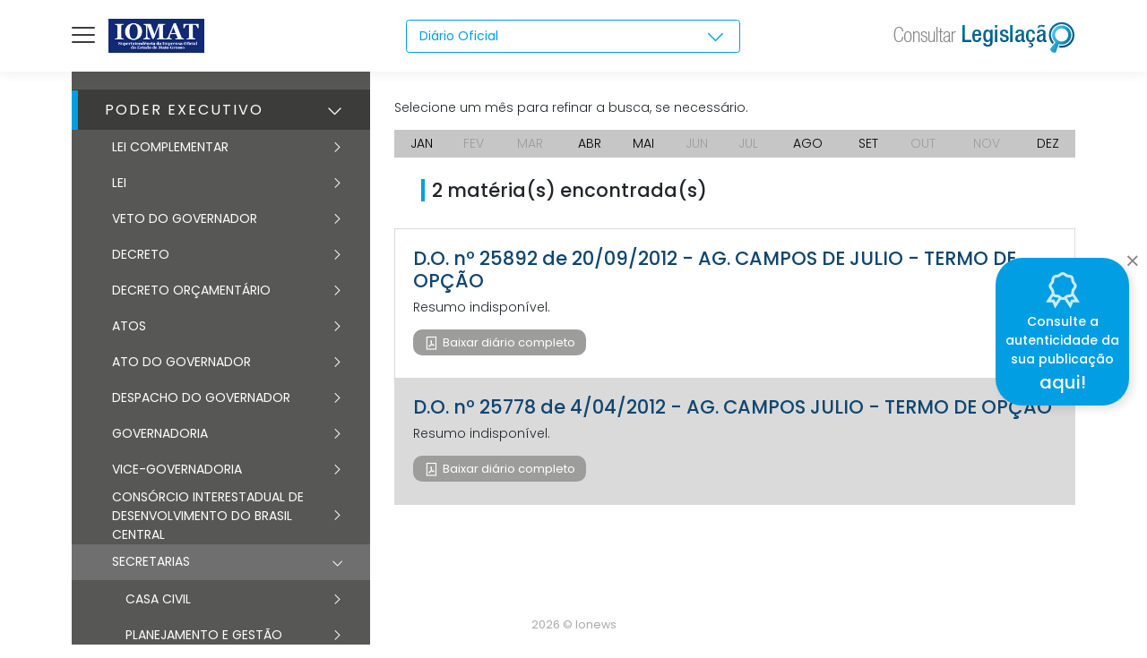

--- FILE ---
content_type: application/javascript; charset=UTF-8
request_url: https://iomat.mt.gov.br/util/js/clock.js
body_size: 490
content:
var digital = new Date();
$(document).ready(function() {
	if($('#clock').data('h')) {
		digital.setUTCHours($('#clock').data('h'));
		digital.setUTCMinutes($('#clock').data('m'));
		digital.setUTCSeconds($('#clock').data('s'));
		clock();
	}
});

function clock() {
	var hours = digital.getUTCHours();
	var minutes = digital.getUTCMinutes();
	digital.setUTCSeconds( digital.getUTCSeconds()+1 );
	$("#clock span").html(hours + ":" + ((minutes <= 9) ? "0" : '') + minutes);
	setTimeout("clock()", 1000);
}

--- FILE ---
content_type: application/javascript; charset=UTF-8
request_url: https://iomat.mt.gov.br/legislacao/js/legislacao.js
body_size: 1084
content:
//== Class definition
var Select2 = function() {
    //== Private functions
    var componentes = function() {
        $('#select_tipo_edicao').select2({
            placeholder: "Selecione o tipo de edição",
            width: '100%'
        });

        $('#select_tipo_edicao').on('select2:select', function (e) {
            var data = e.params.data;
            window.location = BASE_URL + '/legislacao/' + data.id;
        });
    };

    //== Public functions
    return {
      init: function() {
        componentes();
      }
    };
}();

var DestacaMenuAtual = function() {
  var pathAtual = document.location.pathname;

  var encontraLinkAtivo = function () {
    var container = $('#mainMenu');
    var filtro = 'a[href="' + pathAtual + '"]';
    var candidatos = container.find(filtro);

    if (candidatos.length === 1) {
      return $(candidatos[0]);
    }

    // refaz busca removendo sub-filtro (mês)
    var blocos = pathAtual.split('/');
    if (blocos.length < 5) {
      return false;
    }

    var pathPrefixo = '/' + blocos[1] + '/' + blocos[2] + '/' + blocos[3] + '/' + blocos[4] + '/';
    filtro = 'a[href^="' + pathPrefixo + '"]';

    candidatos = container.find(filtro);
    if (candidatos.length === 1) {
      return $(candidatos[0]);
    }

    return false;
  };

  var marcaArvore = function(atual) {
    atual.parentsUntil('#mainMenu').addClass('m-menu__item--open');
  }

  return {
    init: function () {
      var link = encontraLinkAtivo();

      if (link === false) {
        return;
      }

      marcaArvore(link);

      link.parent('li').removeClass('m-menu__item--open');
      link.find('span:first').addClass('m-menu__link-ano-active');
    }
  }
}();

//== Initialization
jQuery(document).ready(function() {
  Select2.init();

  // menu ativo dos anos na árvore
  $('.m-menu__link-ano').click(function (e) {
    $('.m-menu__link-ano').each(function(e) {
        $(this).find('span:first').removeClass('m-menu__link-ano-active');
    });
    $(this).find('span:first').addClass('m-menu__link-ano-active');
  });

  // icone consulta na index
  $('.close-consulta').click(function (e) {
    $('.consulta_autenticidade.icone-olny').addClass('icone-show');
  });

  DestacaMenuAtual.init();
});


--- FILE ---
content_type: application/javascript; charset=UTF-8
request_url: https://iomat.mt.gov.br/legislacao/js/scripts.bundle.js
body_size: 49777
content:
/**
 * @class mApp  Metronic App class
 */

var mApp = function() {

    /**
    * Initializes bootstrap tooltip
    */
    var initTooltip = function(el) {
        var skin = el.data('skin') ? 'm-tooltip--skin-' + el.data('skin') : '';
        var width = el.data('width') == 'auto' ? 'm-tooltop--auto-width' : '';
        var triggerValue = el.data('trigger') ? el.data('trigger') : 'hover';
            
        el.tooltip({
            trigger: triggerValue,
            template: '<div class="m-tooltip ' + skin + ' ' + width + ' tooltip" role="tooltip">\
                <div class="arrow"></div>\
                <div class="tooltip-inner"></div>\
            </div>'
        });
    }
    
    /**
    * Initializes bootstrap tooltips
    */
    var initTooltips = function() {
        // init bootstrap tooltips
        $('[data-toggle="m-tooltip"]').each(function() {
            initTooltip($(this));
        });
    }

    /**
    * Initializes bootstrap popover
    */
    var initPopover = function(el) {
        var skin = el.data('skin') ? 'm-popover--skin-' + el.data('skin') : '';
        var triggerValue = el.data('trigger') ? el.data('trigger') : 'hover';
            
        el.popover({
            trigger: triggerValue,
            template: '\
            <div class="m-popover ' + skin + ' popover" role="tooltip">\
                <div class="arrow"></div>\
                <h3 class="popover-header"></h3>\
                <div class="popover-body"></div>\
            </div>'
        });
    }

    /**
    * Initializes bootstrap popovers
    */
    var initPopovers = function() {
        // init bootstrap popover
        $('[data-toggle="m-popover"]').each(function() {
            initPopover($(this));
        });
    }

    /**
    * Initializes bootstrap file input
    */
    var initFileInput = function() {
        // init bootstrap popover
        $('.custom-file-input').on('change',function(){
            var fileName = $(this).val();
            $(this).next('.custom-file-label').addClass("selected").html(fileName);
        });
    }           

    /**
    * Initializes metronic portlet
    */
    var initPortlet = function(el, options) {
        // init portlet tools
        el.mPortlet(options);
    }

    /**
    * Initializes metronic portlets
    */
    var initPortlets = function() {
        // init portlet tools
        $('[data-portlet="true"]').each(function() {
            var el = $(this);

            if ( el.data('portlet-initialized') !== true ) {
                initPortlet(el, {});
                el.data('portlet-initialized', true);
            }
        });
    }

    /**
    * Initializes scrollable contents
    */
    var initScrollables = function() {
        $('[data-scrollable="true"]').each(function(){
            var maxHeight;
            var height;
            var el = $(this);

            if (mUtil.isInResponsiveRange('tablet-and-mobile')) {
                if (el.data('mobile-max-height')) {
                    maxHeight = el.data('mobile-max-height');
                } else {
                    maxHeight = el.data('max-height');
                }

                if (el.data('mobile-height')) {
                    height = el.data('mobile-height');
                } else {
                    height = el.data('height');
                }
            } else {
                maxHeight = el.data('max-height');
                height = el.data('max-height');
            }

            if (maxHeight) {
                el.css('max-height', maxHeight);
            }
            if (height) {
                el.css('height', height);
            }

            mApp.initScroller(el, {});
        });
    }

    /**
    * Initializes bootstrap alerts
    */
    var initAlerts = function() {
        // init bootstrap popover
        $('body').on('click', '[data-close=alert]', function() {
            $(this).closest('.alert').hide();
        });
    }

    /**
    * Initializes Metronic custom tabs
    */
    var initCustomTabs = function() {
        // init bootstrap popover
        $('[data-tab-target]').each(function() {
            if ($(this).data('tabs-initialized') == true ) {
                return;
            }

            $(this).click(function(e) {
                e.preventDefault();
                
                var tab = $(this);
                var tabs = tab.closest('[data-tabs="true"]');
                var contents = $( tabs.data('tabs-contents') );
                var content = $( tab.data('tab-target') );

                tabs.find('.m-tabs__item.m-tabs__item--active').removeClass('m-tabs__item--active');
                tab.addClass('m-tabs__item--active');

                contents.find('.m-tabs-content__item.m-tabs-content__item--active').removeClass('m-tabs-content__item--active');
                content.addClass('m-tabs-content__item--active');         
            });

            $(this).data('tabs-initialized', true);
        });
    }

    /**
    * Initializes bootstrap collapse for Metronic's accordion feature
    */
    var initAccordions = function(el) {
       
    }

	var hideTouchWarning = function() {
		jQuery.event.special.touchstart = {
			setup: function(_, ns, handle) {
				if (typeof this === 'function')
					if (ns.includes('noPreventDefault')) {
						this.addEventListener('touchstart', handle, {passive: false});
					} else {
						this.addEventListener('touchstart', handle, {passive: true});
					}
			},
		};
		jQuery.event.special.touchmove = {
			setup: function(_, ns, handle) {
				if (typeof this === 'function')
					if (ns.includes('noPreventDefault')) {
						this.addEventListener('touchmove', handle, {passive: false});
					} else {
						this.addEventListener('touchmove', handle, {passive: true});
					}
			},
		};
		jQuery.event.special.wheel = {
			setup: function(_, ns, handle) {
				if (typeof this === 'function')
					if (ns.includes('noPreventDefault')) {
						this.addEventListener('wheel', handle, {passive: false});
					} else {
						this.addEventListener('wheel', handle, {passive: true});
					}
			},
		};
	};

    return {
        /**
        * Main class initializer
        */
        init: function() {
            mApp.initComponents();
        },

        /**
        * Initializes components
        */
        initComponents: function() {
            hideTouchWarning();
            initScrollables();
            initTooltips();
            initPopovers();
            initAlerts();
            initPortlets();
            initFileInput();
            initAccordions();
            initCustomTabs();
        },


        /**
        * Init custom tabs
        */
        initCustomTabs: function() {
            initCustomTabs();
        },

        /**
        * 
        * @param {object} el jQuery element object
        */
        // wrJangoer function to scroll(focus) to an element
        initTooltips: function() {
            initTooltips();
        },

        /**
        * 
        * @param {object} el jQuery element object
        */
        // wrJangoer function to scroll(focus) to an element
        initTooltip: function(el) {
            initTooltip(el);
        },

        /**
        * 
        * @param {object} el jQuery element object
        */
        // wrJangoer function to scroll(focus) to an element
        initPopovers: function() {
            initPopovers();
        },

        /**
        * 
        * @param {object} el jQuery element object
        */
        // wrJangoer function to scroll(focus) to an element
        initPopover: function(el) {
            initPopover(el);
        },

        /**
        * 
        * @param {object} el jQuery element object
        */
        // function to init portlet
        initPortlet: function(el, options) {
            initPortlet(el, options);
        },

        /**
        * 
        * @param {object} el jQuery element object
        */
        // function to init portlets
        initPortlets: function() {
            initPortlets();
        },

        /**
        * Scrolls to an element with animation
        * @param {object} el jQuery element object
        * @param {number} offset Offset to element scroll position
        */
        scrollTo: function(target, offset) {
            el = $(target);

            var pos = (el && el.length > 0) ? el.offset().top : 0;
            pos = pos + (offset ? offset : 0);

            jQuery('html,body').animate({
                scrollTop: pos
            }, 'slow');
        },

        /**
        * Scrolls until element is centered in the viewport 
        * @param {object} el jQuery element object
        */
        // wrJangoer function to scroll(focus) to an element
        scrollToViewport: function(el) {
            var elOffset = $(el).offset().top;
            var elHeight = el.height();
            var windowHeight = mUtil.getViewPort().height;
            var offset = elOffset - ((windowHeight / 2) - (elHeight / 2));

            jQuery('html,body').animate({
                scrollTop: offset
            }, 'slow');
        },

        /**
        * Scrolls to the top of the page
        */
        // function to scroll to the top
        scrollTop: function() {
            mApp.scrollTo();
        },

        /**
        * Initializes scrollable content using mCustomScrollbar plugin
        * @param {object} el jQuery element object
        * @param {object} options mCustomScrollbar plugin options(refer: http://manos.malihu.gr/jquery-custom-content-scroller/)
        */
        initScroller: function(el, options, doNotDestroy) {
            if (mUtil.isMobileDevice()) {
                el.css('overflow', 'auto');
            } else {
                if (doNotDestroy !== true) {
                     mApp.destroyScroller(el); 
                }               
                el.mCustomScrollbar({
                    scrollInertia: 0,
                    autoDraggerLength: true,
                    autoHideScrollbar: true,
                    autoExpandScrollbar: false,
                    alwaysShowScrollbar: 0,
                    axis: el.data('axis') ? el.data('axis') : 'y',
                    mouseWheel: {
                        scrollAmount: 120,
                        preventDefault: true
                    },
                    setHeight: (options.height ? options.height : ''),
                    theme:"minimal-dark"
                });
            }           
        },

        /**
        * Destroys scrollable content's mCustomScrollbar plugin instance
        * @param {object} el jQuery element object
        */
        destroyScroller: function(el) {
            el.mCustomScrollbar("destroy");
            el.removeClass('mCS_destroyed');
        },

        /**
        * Shows bootstrap alert
        * @param {object} options
        * @returns {string} ID attribute of the created alert
        */
        alert: function(options) {
            options = $.extend(true, {
                container: "", // alerts parent container(by default placed after the page breadcrumbs)
                place: "append", // "append" or "prepend" in container 
                type: 'success', // alert's type
                message: "", // alert's message
                close: true, // make alert closable
                reset: true, // close all previouse alerts first
                focus: true, // auto scroll to the alert after shown
                closeInSeconds: 0, // auto close after defined seconds
                icon: "" // put icon before the message
            }, options);

            var id = mUtil.getUniqueID("App_alert");

            var html = '<div id="' + id + '" class="custom-alerts alert alert-' + options.type + ' fade in">' + (options.close ? '<button type="button" class="close" data-dismiss="alert" aria-hidden="true"></button>' : '') + (options.icon !== "" ? '<i class="fa-lg fa fa-' + options.icon + '"></i>  ' : '') + options.message + '</div>';

            if (options.reset) {
                $('.custom-alerts').remove();
            }

            if (!options.container) {
                if ($('.page-fixed-main-content').size() === 1) {
                    $('.page-fixed-main-content').prepend(html);
                } else if (($('body').hasClass("page-container-bg-solid") || $('body').hasClass("page-content-white")) && $('.page-head').size() === 0) {
                    $('.page-title').after(html);
                } else {
                    if ($('.page-bar').size() > 0) {
                        $('.page-bar').after(html);
                    } else {
                        $('.page-breadcrumb, .breadcrumbs').after(html);
                    }
                }
            } else {
                if (options.place == "append") {
                    $(options.container).append(html);
                } else {
                    $(options.container).prepend(html);
                }
            }

            if (options.focus) {
                mApp.scrollTo($('#' + id));
            }

            if (options.closeInSeconds > 0) {
                setTimeout(function() {
                    $('#' + id).remove();
                }, options.closeInSeconds * 1000);
            }

            return id;
        },

        /**
        * Blocks element with loading indiciator using http://malsup.com/jquery/block/
        * @param {object} target jQuery element object
        * @param {object} options 
        */
        block: function(target, options) {
            var el = $(target);

            options = $.extend(true, {
                opacity: 0.03,
                overlayColor: '#000000',
                state: 'brand',
                type: 'loader',
                size: 'lg',
                centerX: true,
                centerY: true,
                message: '',
                shadow: true,
                width: 'auto'
            }, options);

            var skin;
            var state;
            var loading;

            if (options.type == 'spinner') {
                skin = options.skin ? 'm-spinner--skin-' + options.skin : '';
                state = options.state ? 'm-spinner--' + options.state : '';
                loading = '<div class="m-spinner ' + skin + ' ' + state + '"></div';
            } else {
                skin = options.skin ? 'm-loader--skin-' + options.skin : '';
                state = options.state ? 'm-loader--' + options.state : '';
                size = options.size ? 'm-loader--' + options.size : '';
                loading = '<div class="m-loader ' + skin + ' ' + state + ' ' + size + '"></div';
            }

            if (options.message && options.message.length > 0) {
                var classes = 'm-blockui ' + (options.shadow === false ? 'm-blockui-no-shadow' : '');

                html = '<div class="' + classes + '"><span>' + options.message + '</span><span>' + loading + '</span></div>';
                options.width = mUtil.realWidth(html) + 10;
                if (target == 'body') {
                    html = '<div class="' + classes + '" style="margin-left:-'+ (options.width / 2) +'px;"><span>' + options.message + '</span><span>' + loading + '</span></div>';
                }
            } else {
                html = loading;
            }

            var params = {
                message: html,
                centerY: options.centerY,
                centerX: options.centerX,
                css: {
                    top: '30%',
                    left: '50%',
                    border: '0',
                    padding: '0',
                    backgroundColor: 'none',
                    width: options.width
                },
                overlayCSS: {
                    backgroundColor: options.overlayColor,
                    opacity: options.opacity,
                    cursor: 'wait',
                    zIndex: '10'
                },
                onUnblock: function() {
                    if (el) {
                        el.css('position', '');
                        el.css('zoom', '');
                    }                    
                }
            };

            if (target == 'body') {
                params.css.top = '50%';
                $.blockUI(params);
            } else {
                var el = $(target);
                el.block(params);
            }
        },

        /**
        * Un-blocks the blocked element 
        * @param {object} target jQuery element object
        */
        unblock: function(target) {
            if (target && target != 'body') {
                $(target).unblock();
            } else {
                $.unblockUI();
            }
        },

        /**
        * Blocks the page body element with loading indicator
        * @param {object} options 
        */
        blockPage: function(options) {
            return mApp.block('body', options);
        },

        /**
        * Un-blocks the blocked page body element
        */
        unblockPage: function() {
            return mApp.unblock('body');
        },

        /**
        * Enable loader progress for button and other elements
        * @param {object} target jQuery element object
        * @param {object} options
        */
        progress: function(target, options) {
            var skin = (options && options.skin) ? options.skin : 'light';
            var alignment = (options && options.alignment) ? options.alignment : 'right'; 
            var size = (options && options.size) ? 'm-spinner--' + options.size : ''; 
            var classes = 'm-loader ' + 'm-loader--' + skin + ' m-loader--' + alignment + ' m-loader--' + size;

            mApp.unprogress(target);
            
            $(target).addClass(classes);
            $(target).data('progress-classes', classes);
        },

        /**
        * Disable loader progress for button and other elements
        * @param {object} target jQuery element object
        */
        unprogress: function(target) {
            $(target).removeClass($(target).data('progress-classes'));
        }
    };
}();

//== Initialize mApp class on document ready
$(document).ready(function() {
    mApp.init();
});
/**
 * @class mUtil  Metronic base utilize class that privides helper functions
 */

var mUtil = function() {
    var resizeHandlers = [];

    /** @type {object} breakpoints The device width breakpoints **/
    var breakpoints = {        
        sm: 544, // Small screen / phone           
        md: 768, // Medium screen / tablet            
        lg: 992, // Large screen / desktop        
        xl: 1200 // Extra large screen / wide desktop
    };

    /** @type {object} colors State colors **/
    var colors = {
        brand:      '#716aca',
        metal:      '#c4c5d6',
        light:      '#ffffff',
        accent:     '#00c5dc',
        primary:    '#5867dd',
        success:    '#34bfa3',
        info:       '#36a3f7',
        warning:    '#ffb822',
        danger:     '#f4516c'
    };

    /**
    * Handle window resize event with some 
    * delay to attach event handlers upon resize complete 
    */
    var _windowResizeHandler = function() {
        var _runResizeHandlers = function() {
            // reinitialize other subscribed elements
            for (var i = 0; i < resizeHandlers.length; i++) {
                var each = resizeHandlers[i];
                each.call();
            }
        };

        var timeout = false; // holder for timeout id
        var delay = 250; // delay after event is "complete" to run callback

        window.addEventListener('resize', function() {
            clearTimeout(timeout);
            timeout = setTimeout(function() {
                _runResizeHandlers();
            }, delay); // wait 50ms until window resize finishes.
        });
    };

    return {
        /**
        * Class main initializer.
        * @param {object} options.
        * @returns null
        */
        //main function to initiate the theme
        init: function(options) {
            if (options && options.breakpoints) {
                breakpoints = options.breakpoints;
            }

            if (options && options.colors) {
                colors = options.colors;
            }

            _windowResizeHandler();
        },

        /**
        * Adds window resize event handler.
        * @param {function} callback function.
        */
        addResizeHandler: function(callback) {
            resizeHandlers.push(callback);
        },

        /**
        * Trigger window resize handlers.
        */
        runResizeHandlers: function() {
            _runResizeHandlers();
        },        

        /**
        * Get GET parameter value from URL.
        * @param {string} paramName Parameter name.
        * @returns {string}  
        */
        getURLParam: function(paramName) {
            var searchString = window.location.search.substring(1),
                i, val, params = searchString.split("&");

            for (i = 0; i < params.length; i++) {
                val = params[i].split("=");
                if (val[0] == paramName) {
                    return unescape(val[1]);
                }
            }

            return null;
        },

        /**
        * Checks whether current device is mobile touch.
        * @returns {boolean}  
        */
        isMobileDevice: function() {
            return (this.getViewPort().width < this.getBreakpoint('lg') ? true : false);
        },

        /**
        * Checks whether current device is desktop.
        * @returns {boolean}  
        */
        isDesktopDevice: function() {
            return mUtil.isMobileDevice() ? false : true;
        },

        /**
        * Gets browser window viewport size. Ref: http://andylangton.co.uk/articles/javascript/get-viewport-size-javascript/
        * @returns {object}  
        */
        getViewPort: function() {
            var e = window,
                a = 'inner';
            if (!('innerWidth' in window)) {
                a = 'client';
                e = document.documentElement || document.body;
            }

            return {
                width: e[a + 'Width'],
                height: e[a + 'Height']
            };
        },

        /**
        * Checks whether given device mode is currently activated.
        * @param {string} mode Responsive mode name(e.g: desktop, desktop-and-tablet, tablet, tablet-and-mobile, mobile)
        * @returns {boolean}  
        */
        isInResponsiveRange: function(mode) {
            var breakpoint = this.getViewPort().width;

            if (mode == 'general') {
                return true;
            } else if (mode == 'desktop' && breakpoint >= (this.getBreakpoint('lg') + 1)) {
                return true;
            } else if (mode == 'tablet' && (breakpoint >= (this.getBreakpoint('md') + 1) && breakpoint < this.getBreakpoint('lg'))) {
                return true;
            } else if (mode == 'mobile' && breakpoint <= this.getBreakpoint('md')) {
                return true;
            } else if (mode == 'desktop-and-tablet' && breakpoint >= (this.getBreakpoint('md') + 1)) {
                return true;
            } else if (mode == 'tablet-and-mobile' && breakpoint <= this.getBreakpoint('lg')) {
                return true;
            } else if (mode == 'minimal-desktop-and-below' && breakpoint <= this.getBreakpoint('xl')) {
                return true;
            }

            return false;
        },

        /**
        * Generates unique ID for give prefix.
        * @param {string} prefix Prefix for generated ID
        * @returns {boolean}  
        */
        getUniqueID: function(prefix) {
            return prefix + Math.floor(Math.random() * (new Date()).getTime());
        },

        /**
        * Gets window width for give breakpoint mode.
        * @param {string} mode Responsive mode name(e.g: xl, lg, md, sm)
        * @returns {number}  
        */
        getBreakpoint: function(mode) {
            if ($.inArray(mode, breakpoints)) {
                return breakpoints[mode];
            }
        },

        /**
        * Checks whether object has property matchs given key path.
        * @param {object} obj Object contains values paired with given key path
        * @param {string} keys Keys path seperated with dots
        * @returns {object}  
        */
        isset: function(obj, keys) {
            var stone;

            keys = keys || '';

            if (keys.indexOf('[') !== -1) {
                throw new Error('Unsupported object path notation.');
            }

            keys = keys.split('.');

            do {
                if (obj === undefined) {
                    return false;
                }

                stone = keys.shift();

                if (!obj.hasOwnProperty(stone)) {
                    return false;
                }

                obj = obj[stone];

            } while (keys.length);

            return true;
        },

        /**
        * Gets highest z-index of the given element parents
        * @param {object} el jQuery element object
        * @returns {number}  
        */
        getHighestZindex: function(el) {
            var elem = $(el),
                position, value;

            while (elem.length && elem[0] !== document) {
                // Ignore z-index if position is set to a value where z-index is ignored by the browser
                // This makes behavior of this function consistent across browsers
                // WebKit always returns auto if the element is positioned
                position = elem.css("position");

                if (position === "absolute" || position === "relative" || position === "fixed") {
                    // IE returns 0 when zIndex is not specified
                    // other browsers return a string
                    // we ignore the case of nested elements with an explicit value of 0
                    // <div style="z-index: -10;"><div style="z-index: 0;"></div></div>
                    value = parseInt(elem.css("zIndex"), 10);
                    if (!isNaN(value) && value !== 0) {
                        return value;
                    }
                }
                elem = elem.parent();
            }
        },

        /**
        * Checks whether the element has given classes
        * @param {object} el jQuery element object
        * @param {string} Classes string
        * @returns {boolean}  
        */
        hasClasses: function(el, classes) {
            var classesArr = classes.split(" ");

            for ( var i = 0; i < classesArr.length; i++ ) {
                if ( el.hasClass( classesArr[i] ) == false ) {
                    return false;
                }
            }                

            return true;
        },

        /**
        * Gets element actual/real width
        * @param {object} el jQuery element object
        * @returns {number}  
        */
        realWidth: function(el){
            var clone = $(el).clone();
            clone.css("visibility","hidden");
            clone.css('overflow', 'hidden');
            clone.css("height","0");
            $('body').append(clone);
            var width = clone.outerWidth();
            clone.remove();

            return width;
        },

        /**
        * Checks whether the element has any parent with fixed position
        * @param {object} el jQuery element object
        * @returns {boolean}  
        */
        hasFixedPositionedParent: function(el) {
            var result = false;
            
            el.parents().each(function () {
                if ($(this).css('position') == 'fixed') {
                    result = true;
                    return;
                }
            });

            return result;
        },

        /**
        * Simulates delay
        */
        sleep: function(milliseconds) {
            var start = new Date().getTime();
            for (var i = 0; i < 1e7; i++) {
                if ((new Date().getTime() - start) > milliseconds){
                    break;
                }
            }
        },

        /**
        * Gets randomly generated integer value within given min and max range
        * @param {number} min Range start value
        * @param {number} min Range end value
        * @returns {number}  
        */
        getRandomInt: function(min, max) {
            return Math.floor(Math.random() * (max - min + 1)) + min;
        },

        /**
        * Gets state color's hex code by color name
        * @param {string} name Color name
        * @returns {string}  
        */
        getColor: function(name) {
            return colors[name];
        },

        /**
        * Checks whether Angular library is included
        * @returns {boolean}  
        */
        isAngularVersion: function() {
            return window.Zone !== undefined  ? true : false;
        }
    }
}();

//== Initialize mUtil class on document ready
$(document).ready(function() {
    mUtil.init();
});
(function($) {	if (typeof mUtil === 'undefined') throw new Error('mUtil is required and must be included before mDatatable.');	// plugin setup	$.fn.mDatatable = function(options) {		if ($(this).length === 0) throw new Error('No mDatatable element exist.');		// global variables		var datatable = this;		// debug enabled?		// 1) state will be cleared on each refresh		// 2) enable some logs		// 3) etc.		datatable.debug = false;		datatable.API = {			record: null,			value: null,			params: null,		};		var Plugin = {			/********************			 ** PRIVATE METHODS			 ********************/			isInit: false,			offset: 110,			stateId: 'meta',			ajaxParams: {},			init: function(options) {				// data source option empty is normal table				if (options.data.source === null) {					Plugin.extractTable();				}				Plugin.setupBaseDOM.call();				Plugin.setupDOM(datatable.table);				Plugin.spinnerCallback(true);				// set custom query from options				Plugin.setDataSourceQuery(Plugin.getOption('data.source.read.params.query'));				// on event after layout had done setup, show datatable				$(datatable).on('m-datatable--on-layout-updated', Plugin.afterRender);				if (datatable.debug) Plugin.stateRemove(Plugin.stateId);				// initialize extensions				$.each(Plugin.getOption('extensions'), function(extName, extOptions) {					if (typeof $.fn.mDatatable[extName] === 'function')						new $.fn.mDatatable[extName](datatable, extOptions);				});				// get data				if (options.data.type === 'remote' || options.data.type === 'local') {					if (options.data.saveState === false						|| options.data.saveState.cookie === false						&& options.data.saveState.webstorage === false) {						Plugin.stateRemove(Plugin.stateId);					}					// get data for local datatable and local table					if (options.data.type === 'local' && typeof options.data.source === 'object') {						datatable.dataSet = datatable.originalDataSet = Plugin.dataMapCallback(options.data.source);					}					Plugin.dataRender();				}				Plugin.setHeadTitle();				Plugin.setHeadTitle(datatable.tableFoot);				// for normal table, setup layout right away				if (options.data.type === null) {					Plugin.setupCellField.call();					Plugin.setupTemplateCell.call();					// setup extra system column properties					Plugin.setupSystemColumn.call();				}				// hide header				if (typeof options.layout.header !== 'undefined' &&					options.layout.header === false) {					$(datatable.table).find('thead').remove();				}				// hide footer				if (typeof options.layout.footer !== 'undefined' &&					options.layout.footer === false) {					$(datatable.table).find('tfoot').remove();				}				// for normal and local data type, run layoutUpdate				if (options.data.type === null ||					options.data.type === 'local') {					// setup nested datatable, if option enabled					Plugin.setupSubDatatable.call();					// setup extra system column properties					Plugin.setupSystemColumn.call();					Plugin.redraw();				}				$(window).resize(Plugin.fullRender);				$(datatable).height('');				$(Plugin.getOption('search.input')).on('keyup', function(e) {					if (Plugin.getOption('search.onEnter') && e.which !== 13) return;					Plugin.search($(this).val().toLowerCase());				});				return datatable;			},			/**			 * Extract static HTML table content into datasource			 */			extractTable: function() {				var columns = [];				var headers = $(datatable).					find('tr:first-child th').					get().					map(function(cell, i) {						var field = $(cell).data('field');						if (typeof field === 'undefined') {							field = $(cell).text().trim();						}						var column = {field: field, title: field};						for (var ii in options.columns) {							if (options.columns[ii].field === field) {								column = $.extend(true, {}, options.columns[ii], column);							}						}						columns.push(column);						return field;					});				// auto create columns config				options.columns = columns;				var data = $(datatable).find('tr').get().map(function(row) {					return $(row).find('td').get().map(function(cell, i) {						return $(cell).html();					});				});				var source = [];				$.each(data, function(i, row) {					if (row.length === 0) return;					var td = {};					$.each(row, function(index, value) {						td[headers[index]] = $.trim(value);					});					source.push(td);				});				options.data.source = source;			},			/**			 * One time layout update on init			 */			layoutUpdate: function() {				// setup nested datatable, if option enabled				Plugin.setupSubDatatable.call();				// setup extra system column properties				Plugin.setupSystemColumn.call();				Plugin.columnHide.call();				Plugin.sorting.call();				// setup cell hover event				Plugin.setupHover.call();				if (typeof options.detail === 'undefined'					// temporary disable lock column in subtable					&& Plugin.getDepth() === 1) {					// lock columns handler					Plugin.lockTable.call();				}				Plugin.resetScroll();				if (!Plugin.isInit) {					$(datatable).trigger('m-datatable--on-init', {table: $(datatable.wrap).attr('id'), options: options});					Plugin.isInit = true;				}				$(datatable).trigger('m-datatable--on-layout-updated', {table: $(datatable.wrap).attr('id')});			},			lockTable: function() {				// todo; revise lock table responsive				var lock = {					lockEnabled: false,					init: function() {						// check if table should be locked columns						lock.lockEnabled = Plugin.lockEnabledColumns();						if (lock.lockEnabled.left.length === 0 &&							lock.lockEnabled.right.length === 0) {							return;						}						lock.enable();					},					enable: function() {						var enableLock = function(tablePart) {							// check if already has lock column							if ($(tablePart).find('.m-datatable__lock').length > 0) {								Plugin.log('Locked container already exist in: ', tablePart);								return;							}							// check if no rows exists							if ($(tablePart).find('.m-datatable__row').length === 0) {								Plugin.log('No row exist in: ', tablePart);								return;							}							// locked div container							var lockLeft = $('<div/>').								addClass('m-datatable__lock m-datatable__lock--left');							var lockScroll = $('<div/>').								addClass('m-datatable__lock m-datatable__lock--scroll');							var lockRight = $('<div/>').								addClass('m-datatable__lock m-datatable__lock--right');							$(tablePart).find('.m-datatable__row').each(function() {								var rowLeft = $('<tr/>').									addClass('m-datatable__row').									appendTo(lockLeft);								var rowScroll = $('<tr/>').									addClass('m-datatable__row').									appendTo(lockScroll);								var rowRight = $('<tr/>').									addClass('m-datatable__row').									appendTo(lockRight);								$(this).find('.m-datatable__cell').each(function() {									var locked = $(this).data('locked');									if (typeof locked !== 'undefined') {										if (typeof locked.left !== 'undefined' || locked === true) {											// default locked to left											$(this).appendTo(rowLeft);										}										if (typeof locked.right !== 'undefined') {											$(this).appendTo(rowRight);										}									} else {										$(this).appendTo(rowScroll);									}								});								// remove old row								$(this).remove();							});							if (lock.lockEnabled.left.length > 0) {								$(datatable.wrap).addClass('m-datatable--lock');								$(lockLeft).appendTo(tablePart);							}							if (lock.lockEnabled.left.length > 0 || lock.lockEnabled.right.length > 0) {								$(lockScroll).appendTo(tablePart);							}							if (lock.lockEnabled.right.length > 0) {								$(datatable.wrap).addClass('m-datatable--lock');								$(lockRight).appendTo(tablePart);							}						};						$(datatable.table).find('thead,tbody,tfoot').each(function() {							var tablePart = this;							if ($(this).find('.m-datatable__lock').length === 0) {								$(this).ready(function() {									enableLock(tablePart);								});							}						});					},				};				lock.init();				return lock;			},			/**			 * Render everything for resize			 */			fullRender: function() {				// todo; full render datatable for specific condition only				Plugin.spinnerCallback(true);				$(datatable.wrap).removeClass('m-datatable--loaded');				Plugin.insertData();			},			lockEnabledColumns: function() {				var screen = $(window).width();				var columns = options.columns;				var enabled = {left: [], right: []};				$.each(columns, function(i, column) {					if (typeof column.locked !== 'undefined') {						if (typeof column.locked.left !== 'undefined') {							if (mUtil.getBreakpoint(column.locked.left) <= screen) {								enabled['left'].push(column.locked.left);							}						}						if (typeof column.locked.right !== 'undefined') {							if (mUtil.getBreakpoint(column.locked.right) <= screen) {								enabled['right'].push(column.locked.right);							}						}					}				});				return enabled;			},			/**			 * After render event, called by m-datatable--on-layout-updated			 * @param e			 * @param args			 */			afterRender: function(e, args) {				if (args.table == $(datatable.wrap).attr('id')) {					$(datatable).ready(function() {						if (!Plugin.isLocked()) {							Plugin.redraw();							// work on non locked columns							if (Plugin.getOption('rows.autoHide')) {								Plugin.autoHide();								// reset row								$(datatable.table).find('.m-datatable__row').css('height', '');							}						}							// row even class						$(datatable.tableBody).find('.m-datatable__row').removeClass('m-datatable__row--even');						if ($(datatable.wrap).hasClass('m-datatable--subtable')) {							$(datatable.tableBody).find('.m-datatable__row:not(.m-datatable__row-detail):even').addClass('m-datatable__row--even');						} else {							$(datatable.tableBody).find('.m-datatable__row:nth-child(even)').addClass('m-datatable__row--even');						}						// redraw locked columns table						if (Plugin.isLocked()) Plugin.redraw();						$(datatable.tableBody).css('visibility', '');						$(datatable.wrap).addClass('m-datatable--loaded');						Plugin.scrollbar.call();						// Plugin.hoverColumn.call();						Plugin.spinnerCallback(false);					});				}			},			hoverTimer: 0,			isScrolling: false,			setupHover: function() {				$(window).scroll(function(e) {					// stop hover when scrolling					clearTimeout(Plugin.hoverTimer);					Plugin.isScrolling = true;				});				$(datatable.tableBody).					find('.m-datatable__cell').					off('mouseenter', 'mouseleave').					on('mouseenter', function() {						// reset scroll timer to hover class						Plugin.hoverTimer = setTimeout(function() {							Plugin.isScrolling = false;						}, 200);						if (Plugin.isScrolling) return;						// normal table						var row = $(this).							closest('.m-datatable__row').							addClass('m-datatable__row--hover');						var index = $(row).index() + 1;						// lock table						$(row).							closest('.m-datatable__lock').							parent().							find('.m-datatable__row:nth-child(' + index + ')').							addClass('m-datatable__row--hover');					}).					on('mouseleave', function() {						// normal table						var row = $(this).							closest('.m-datatable__row').							removeClass('m-datatable__row--hover');						var index = $(row).index() + 1;						// look table						$(row).							closest('.m-datatable__lock').							parent().							find('.m-datatable__row:nth-child(' + index + ')').							removeClass('m-datatable__row--hover');					});			},			/**			 * Adjust width of locked table containers by resize handler			 * @returns {number}			 */			adjustLockContainer: function() {				if (!Plugin.isLocked()) return 0;				// refer to head dimension				var containerWidth = $(datatable.tableHead).width();				var lockLeft = $(datatable.tableHead).					find('.m-datatable__lock--left').					width();				var lockRight = $(datatable.tableHead).					find('.m-datatable__lock--right').					width();				if (typeof lockLeft === 'undefined') lockLeft = 0;				if (typeof lockRight === 'undefined') lockRight = 0;				var lockScroll = Math.floor(containerWidth - lockLeft - lockRight);				$(datatable.table).					find('.m-datatable__lock--scroll').					css('width', lockScroll);				return lockScroll;			},			/**			 * todo; not in use			 */			dragResize: function() {				var pressed = false;				var start = undefined;				var startX, startWidth;				$(datatable.tableHead).					find('.m-datatable__cell').					mousedown(function(e) {						start = $(this);						pressed = true;						startX = e.pageX;						startWidth = $(this).width();						$(start).addClass('m-datatable__cell--resizing');					}).					mousemove(function(e) {						if (pressed) {							var i = $(start).index();							var tableBody = $(datatable.tableBody);							var ifLocked = $(start).closest('.m-datatable__lock');							if (ifLocked) {								var lockedIndex = $(ifLocked).index();								tableBody = $(datatable.tableBody).									find('.m-datatable__lock').									eq(lockedIndex);							}							$(tableBody).find('.m-datatable__row').each(function(tri, tr) {								$(tr).									find('.m-datatable__cell').									eq(i).									width(startWidth + (e.pageX - startX)).									children().									width(startWidth + (e.pageX - startX));							});							$(start).children().css('width', startWidth + (e.pageX - startX));						}					}).					mouseup(function() {						$(start).removeClass('m-datatable__cell--resizing');						pressed = false;					});				$(document).mouseup(function() {					$(start).removeClass('m-datatable__cell--resizing');					pressed = false;				});			},			/**			 * To prepare placeholder for table before content is loading			 */			initHeight: function() {				if (options.layout.height && options.layout.scroll) {					var theadHeight = $(datatable.tableHead).find('.m-datatable__row').height();					var tfootHeight = $(datatable.tableFoot).find('.m-datatable__row').height();					var bodyHeight = options.layout.height;					if (theadHeight > 0) {						bodyHeight -= theadHeight;					}					if (tfootHeight > 0) {						bodyHeight -= tfootHeight;					}					$(datatable.tableBody).css('max-height', bodyHeight);				}			},			/**			 * Setup base DOM (table, thead, tbody, tfoot) and create if not exist.			 */			setupBaseDOM: function() {				// keep original state before mDatatable initialize				datatable.initialDatatable = $(datatable).clone();				// main element				if ($(datatable).prop('tagName') === 'TABLE') {					// if main init element is <table>, wrap with div					datatable.table = $(datatable).						removeClass('m-datatable').						addClass('m-datatable__table');					if ($(datatable.table).parents('.m-datatable').length === 0) {						datatable.table.wrap($('<div/>').							addClass('m-datatable').							addClass('m-datatable--' + options.layout.theme));						datatable.wrap = $(datatable.table).parent();					}				} else {					// create table					datatable.wrap = $(datatable).						addClass('m-datatable').						addClass('m-datatable--' + options.layout.theme);					datatable.table = $('<table/>').						addClass('m-datatable__table').						appendTo(datatable);				}				if (typeof options.layout.class !== 'undefined') {					$(datatable.wrap).addClass(options.layout.class);				}				$(datatable.table).					removeClass('m-datatable--destroyed').					css('display', 'block');				// force disable save state				if (typeof $(datatable).attr('id') === 'undefined') {					Plugin.setOption('data.saveState', false);					$(datatable.table).attr('id', mUtil.getUniqueID('m-datatable--'));				}				// predefine table height				if (Plugin.getOption('layout.minHeight'))					$(datatable.table).css('min-height', Plugin.getOption('layout.minHeight'));				if (Plugin.getOption('layout.height'))					$(datatable.table).css('max-height', Plugin.getOption('layout.height'));				// for normal table load				if (options.data.type === null) {					$(datatable.table).css('width', '').css('display', '');				}				// create table head element				datatable.tableHead = $(datatable.table).find('thead');				if ($(datatable.tableHead).length === 0) {					datatable.tableHead = $('<thead/>').prependTo(datatable.table);				}				// create table head element				datatable.tableBody = $(datatable.table).find('tbody');				if ($(datatable.tableBody).length === 0) {					datatable.tableBody = $('<tbody/>').appendTo(datatable.table);				}				if (typeof options.layout.footer !== 'undefined' &&					options.layout.footer) {					// create table foot element					datatable.tableFoot = $(datatable.table).find('tfoot');					if ($(datatable.tableFoot).length === 0) {						datatable.tableFoot = $('<tfoot/>').appendTo(datatable.table);					}				}			},			/**			 * Set column data before table manipulation.			 */			setupCellField: function(tableParts) {				if (typeof tableParts === 'undefined') tableParts = $(datatable.table).children();				var columns = options.columns;				$.each(tableParts, function(part, tablePart) {					$(tablePart).find('.m-datatable__row').each(function(tri, tr) {						// prepare data						$(tr).find('.m-datatable__cell').each(function(tdi, td) {							if (typeof columns[tdi] !== 'undefined') {								$(td).data(columns[tdi]);							}						});					});				});			},			/**			 * Set column template callback			 * @param tablePart			 */			setupTemplateCell: function(tablePart) {				if (typeof tablePart === 'undefined') tablePart = datatable.tableBody;				var columns = options.columns;				$(tablePart).find('.m-datatable__row').each(function(tri, tr) {					// row data object, if any					var obj = $(tr).data('obj') || {};					// @deprecated in v5.0.6					obj['getIndex'] = function() {						return tri;					};					// @deprecated in v5.0.6					obj['getDatatable'] = function() {						return datatable;					};					// @deprecated in v5.0.6					var rowCallback = Plugin.getOption('rows.callback');					if (typeof rowCallback === 'function') {						rowCallback($(tr), obj, tri);					}					// before template row callback					var beforeTemplate = Plugin.getOption('rows.beforeTemplate');					if (typeof beforeTemplate === 'function') {						beforeTemplate($(tr), obj, tri);					}					// if data object is undefined, collect from table					if (typeof obj === 'undefined') {						obj = {};						$(tr).find('.m-datatable__cell').each(function(tdi, td) {							// get column settings by field							var column = $.grep(columns, function(n, i) {								return $(td).data('field') === n.field;							})[0];							if (typeof column !== 'undefined') {								obj[column['field']] = $(td).text();							}						});					}					$(tr).find('.m-datatable__cell').each(function(tdi, td) {						// get column settings by field						var column = $.grep(columns, function(n, i) {							return $(td).data('field') === n.field;						})[0];						if (typeof column !== 'undefined') {							// column template							if (typeof column.template !== 'undefined') {								var finalValue = '';								// template string								if (typeof column.template === 'string') {									finalValue = Plugin.dataPlaceholder(column.template, obj);								}								// template callback function								if (typeof column.template === 'function') {									finalValue = column.template(obj, tri, datatable);								}								var span = $('<span/>').append(finalValue);								// insert to cell, wrap with span								$(td).html(span);								// set span overflow								if (typeof column.overflow !== 'undefined') {									$(span).css('overflow', column.overflow);								}							}						}					});					// after template row callback					var afterTemplate = Plugin.getOption('rows.afterTemplate');					if (typeof afterTemplate === 'function') {						afterTemplate($(tr), obj, tri);					}				});			},			/**			 * Setup extra system column properties			 * Note: selector checkbox, subtable toggle			 */			setupSystemColumn: function() {				datatable.dataSet = datatable.dataSet || [];				// no records available				if (datatable.dataSet.length === 0) return;				var columns = options.columns;				$(datatable.tableBody).					find('.m-datatable__row').					each(function(tri, tr) {						$(tr).find('.m-datatable__cell').each(function(tdi, td) {							// get column settings by field							var column = $.grep(columns, function(n, i) {								return $(td).data('field') === n.field;							})[0];							if (typeof column !== 'undefined') {								var value = $(td).text();								// enable column selector								if (typeof column.selector !== 'undefined' &&									column.selector !== false) {									// check if checkbox exist									if ($(td).find('.m-checkbox [type="checkbox"]').length > 0) return;									$(td).addClass('m-datatable__cell--check');									// append checkbox									var chk = $('<label/>').										addClass('m-checkbox m-checkbox--single').										append($('<input/>').											attr('type', 'checkbox').											attr('value', value).											on('click', function() {												if ($(this).is(':checked')) {													// add checkbox active row class													Plugin.setActive(this);												} else {													// add checkbox active row class													Plugin.setInactive(this);												}											})).										append($('<span/>'));									// checkbox selector has outline style									if (typeof column.selector.class !== 'undefined') {										$(chk).addClass(column.selector.class);									}									$(td).children().html(chk);								}								// enable column subtable toggle								if (typeof column.subtable !== 'undefined' && column.subtable) {									// check if subtable toggle exist									if ($(td).find('.m-datatable__toggle-subtable').length > 0) return;									// append subtable toggle									$(td).										children().										html($('<a/>').											addClass('m-datatable__toggle-subtable').											attr('href', '#').											attr('data-value', value).											append($('<i/>').												addClass(Plugin.getOption('layout.icons.rowDetail.collapse'))));								}							}						});					});				// init checkbox for header/footer				var initCheckbox = function(tr) {					// get column settings by field					var column = $.grep(columns, function(n, i) {						return typeof n.selector !== 'undefined' && n.selector !== false;					})[0];					if (typeof column !== 'undefined') {						// enable column selector						if (typeof column.selector !== 'undefined' && column.selector !== false) {							var td = $(tr).find('[data-field="' + column.field + '"]');							// check if checkbox exist							if ($(td).find('.m-checkbox [type="checkbox"]').length > 0) return;							$(td).addClass('m-datatable__cell--check');							// todo; check all, for server pagination							// append checkbox							var chk = $('<label/>').								addClass('m-checkbox m-checkbox--single m-checkbox--all').								append($('<input/>').									attr('type', 'checkbox').									on('click', function() {										if ($(this).is(':checked')) {											Plugin.setActiveAll(true);										} else {											Plugin.setActiveAll(false);										}									})).								append($('<span/>'));							// checkbox selector has outline style							if (typeof column.selector.class !== 'undefined') {								$(chk).addClass(column.selector.class);							}							$(td).children().html(chk);						}					}				};				if (options.layout.header) {					initCheckbox($(datatable.tableHead).find('.m-datatable__row').first());				}				if (options.layout.footer) {					initCheckbox($(datatable.tableFoot).find('.m-datatable__row').first());				}			},			/**			 * Adjust width to match container size			 */			adjustCellsWidth: function() {				// get table width				var containerWidth = $(datatable.tableHead).width();				// offset reserved for sort icon				var sortOffset = 20;				// get total number of columns				var columns = Plugin.getOneRow(datatable.tableHead, 1).length;				if (columns > 0) {					//  remove reserved sort icon width					containerWidth = containerWidth - (sortOffset * columns);					var minWidth = Math.floor(containerWidth / columns);					// minimum width					if (minWidth <= Plugin.offset) {						minWidth = Plugin.offset;					}					$(datatable.table).						find('.m-datatable__row').						find('.m-datatable__cell').						each(function(tdi, td) {							var width = minWidth;							var dataWidth = $(td).data('width');							if (typeof dataWidth !== 'undefined') {								width = dataWidth;							}							$(td).children().css('width', width);						});				}			},			/**			 * Adjust height to match container size			 */			adjustCellsHeight: function() {				$.each($(datatable.table).children(), function(part, tablePart) {					var totalRows = $(tablePart).find('.m-datatable__row').first().parent().find('.m-datatable__row').length;					for (var i = 1; i <= totalRows; i++) {						var rows = $(tablePart).find('.m-datatable__row:nth-child(' + i + ')');						if ($(rows).length > 0) {							var maxHeight = Math.max.apply(null, $(rows).map(function() {								return $(this).height();							}).get());							$(rows).css('height', Math.ceil(parseInt(maxHeight)));						}					}				});			},			/**			 * Setup table DOM and classes			 */			setupDOM: function(table) {				// set table classes				$(table).find('> thead').addClass('m-datatable__head');				$(table).find('> tbody').addClass('m-datatable__body');				$(table).find('> tfoot').addClass('m-datatable__foot');				$(table).find('tr').addClass('m-datatable__row');				$(table).find('tr > th, tr > td').addClass('m-datatable__cell');				$(table).find('tr > th, tr > td').each(function(i, td) {					if ($(td).find('span').length === 0) {						$(td).wrapInner($('<span/>').css('width', Plugin.offset));					}				});			},			/**			 * Default scrollbar			 * @returns {{tableLocked: null, init: init, onScrolling: onScrolling}}			 */			scrollbar: function() {				var scroll = {					scrollable: null,					tableLocked: null,					mcsOptions: {						scrollInertia: 0,						autoDraggerLength: true,						autoHideScrollbar: true,						autoExpandScrollbar: false,						alwaysShowScrollbar: 0,						mouseWheel: {							scrollAmount: 120,							preventDefault: false,						},						advanced: {							updateOnContentResize: true,							autoExpandHorizontalScroll: true,						},						theme: 'minimal-dark',					},					init: function() {						// destroy previous custom scrollbar						Plugin.destroyScroller(scroll.scrollable);						var screen = mUtil.getViewPort().width;						// setup scrollable datatable						if (options.layout.scroll) {							// add scrollable datatable class							$(datatable.wrap).addClass('m-datatable--scroll');							var scrollable = $(datatable.tableBody).find('.m-datatable__lock--scroll');							// check if scrollable area have rows							if ($(scrollable).find('.m-datatable__row').length > 0 && $(scrollable).length > 0) {								scroll.scrollHead = $(datatable.tableHead).find('> .m-datatable__lock--scroll > .m-datatable__row');								scroll.scrollFoot = $(datatable.tableFoot).find('> .m-datatable__lock--scroll > .m-datatable__row');								scroll.tableLocked = $(datatable.tableBody).find('.m-datatable__lock:not(.m-datatable__lock--scroll)');								if (screen > mUtil.getBreakpoint('lg')) {									scroll.mCustomScrollbar(scrollable);								} else {									scroll.defaultScrollbar(scrollable);								}							} else if ($(datatable.tableBody).find('.m-datatable__row').length > 0) {								scroll.scrollHead = $(datatable.tableHead).find('> .m-datatable__row');								scroll.scrollFoot = $(datatable.tableFoot).find('> .m-datatable__row');								if (screen > mUtil.getBreakpoint('lg')) {									scroll.mCustomScrollbar(datatable.tableBody);								} else {									scroll.defaultScrollbar(datatable.tableBody);								}							}						} else {							$(datatable.table).								// css('height', 'auto').								css('overflow-x', 'auto');						}					},					defaultScrollbar: function(scrollable) {						$(scrollable).							css('overflow', 'auto').							css('max-height', Plugin.getOption('layout.height')).							on('scroll', scroll.onScrolling);					},					onScrolling: function(e) {						var left = $(this).scrollLeft();						var top = $(this).scrollTop();						$(scroll.scrollHead).css('left', -left);						$(scroll.scrollFoot).css('left', -left);						$(scroll.tableLocked).each(function(i, table) {							$(table).css('top', -top);						});					},					mCustomScrollbar: function(scrollable) {						scroll.scrollable = scrollable;						var height = Plugin.getOption('layout.height');						// vertical and horizontal scrollbar						var axis = 'xy';						if (height === null) {							// horizontal scrollbar							axis = 'x';						}						var mcsOptions = $.extend({}, scroll.mcsOptions, {							axis: axis,							setHeight: $(datatable.tableBody).height(),							callbacks: {								whileScrolling: function() {									var mcs = this.mcs;									$(scroll.scrollHead).css('left', mcs.left);									$(scroll.scrollFoot).css('left', mcs.left);									$(scroll.tableLocked).each(function(i, table) {										$(table).css('top', mcs.top);									});									// stop hover when scrolling									clearTimeout(Plugin.hoverTimer);									Plugin.isScrolling = true;								},							},						});						if (Plugin.getOption('layout.smoothScroll.scrollbarShown') === true) {							$(scrollable).attr('data-scrollbar-shown', 'true');						}						// create a new instance for table body with scrollbar						Plugin.mCustomScrollbar(scrollable, mcsOptions);					},				};				scroll.init();				return scroll;			},			/**			 * Init custom scrollbar and reset position			 * @param element			 * @param options			 */			mCustomScrollbar: function(element, options) {				$(datatable.tableBody).css('overflow', '');				// check if any custom scrollbar exist in the element				Plugin.destroyScroller($(datatable.table).find('.mCustomScrollbar'));				$(element).mCustomScrollbar(options);			},			/**			 * Set column title from options.columns settings			 */			setHeadTitle: function(tablePart) {				if (typeof tablePart === 'undefined') tablePart = datatable.tableHead;				var columns = options.columns;				var row = $(tablePart).find('.m-datatable__row');				var ths = $(tablePart).find('.m-datatable__cell');				if ($(row).length === 0) {					row = $('<tr/>').appendTo(tablePart);				}				$.each(columns, function(i, column) {					var th = $(ths).eq(i);					if ($(th).length === 0) {						th = $('<th/>').appendTo(row);					}					// set column title					if (typeof column['title'] !== 'undefined') {						$(th).							html(column['title']).							attr('data-field', column.field).							data(column);					}					// apply text align to thead/tfoot					if (typeof column.textAlign !== 'undefined') {						var align = typeof datatable.textAlign[column.textAlign] !==						'undefined' ? datatable.textAlign[column.textAlign] : '';						$(th).addClass(align);					}				});				Plugin.setupDOM(tablePart);			},			/**			 * Initiate to get remote or local data via ajax			 */			dataRender: function(action) {				$(datatable.table).					siblings('.m-datatable__pager').					removeClass('m-datatable--paging-loaded');				var buildMeta = function() {					datatable.dataSet = datatable.dataSet || [];					Plugin.localDataUpdate();					// local pagination meta					var meta = Plugin.getDataSourceParam('pagination');					if (meta.perpage === 0) {						meta.perpage = options.data.pageSize || 10;					}					meta.total = datatable.dataSet.length;					var start = Math.max(meta.perpage * (meta.page - 1), 0);					var end = Math.min(start + meta.perpage, meta.total);					datatable.dataSet = $(datatable.dataSet).slice(start, end);					return meta;				};				var afterGetData = function(result) {					var localPagingCallback = function(ctx, meta) {						if (!$(ctx.pager).hasClass('m-datatable--paging-loaded')) {							$(ctx.pager).remove();							ctx.init(meta);						}						$(ctx.pager).off().on('m-datatable--on-goto-page', function(e) {							$(ctx.pager).remove();							ctx.init(meta);						});						var start = Math.max(meta.perpage * (meta.page - 1), 0);						var end = Math.min(start + meta.perpage, meta.total);						Plugin.localDataUpdate();						datatable.dataSet = $(datatable.dataSet).slice(start, end);						// insert data into table content						Plugin.insertData();					};					$(datatable.wrap).removeClass('m-datatable--error');					// pagination enabled					if (options.pagination) {						if (options.data.serverPaging && options.data.type !== 'local') {							// server pagination							var serverMeta = Plugin.getObject('meta', result || null);							if (serverMeta !== null) {								Plugin.paging(serverMeta);							} else {								// no meta object from server response, fallback to local pagination								Plugin.paging(buildMeta(), localPagingCallback);							}						} else {							// local pagination can be used by remote data also							Plugin.paging(buildMeta(), localPagingCallback);						}					} else {						// pagination is disabled						Plugin.localDataUpdate();					}					// insert data into table content					Plugin.insertData();				};				// get local datasource				if (options.data.type === 'local'					// for remote json datasource					|| typeof options.data.source.read === 'undefined' &&					datatable.dataSet !== null					// for remote datasource, server sorting is disabled and data already received from remote					|| options.data.serverSorting === false && action === 'sort'				) {					afterGetData();					return;				}				// getting data from remote only				Plugin.getData().done(afterGetData);			},			/**			 * Process ajax data			 */			insertData: function() {				datatable.dataSet = datatable.dataSet || [];				var params = Plugin.getDataSourceParam();				// todo; fix performance				var tableBody = $('<tbody/>').					addClass('m-datatable__body').					css('visibility', 'hidden');				var colLength = options.columns.length;				$.each(datatable.dataSet, function(i, row) {					// keep data object to row					var tr = $('<tr/>').attr('data-row', i).data('obj', row);					var i = 0;					var tds = [];					for (var a = 0; a < colLength; a += 1) {						var column = options.columns[a];						var classes = [];						// add sorted class to cells						if (Plugin.getObject('sort.field', params) === column.field) {							classes.push('m-datatable__cell--sorted');						}						// apply text align						if (typeof column.textAlign !== 'undefined') {							var align = typeof datatable.textAlign[column.textAlign] !==							'undefined' ? datatable.textAlign[column.textAlign] : '';							classes.push(align);						}						tds[i++] = '<td data-field="' + column.field + '"';						tds[i++] = ' class="' + classes.join(' ') + '"';						tds[i++] = '>';						tds[i++] = Plugin.getObject(column.field, row);						tds[i++] = '</td>';					}					$(tr).append(tds.join(''));					$(tableBody).append(tr);				});				// display no records message				if (datatable.dataSet.length === 0) {					Plugin.destroyScroller($(datatable.table).find('.mCustomScrollbar'));					$(tableBody).html($('<span/>').						addClass('m-datatable--error').						html(Plugin.getOption('translate.records.noRecords')));					$(datatable.wrap).addClass('m-datatable--error m-datatable--loaded');					Plugin.spinnerCallback(false);				}				// replace existing table body				$(datatable.tableBody).replaceWith(tableBody);				datatable.tableBody = tableBody;				// layout update				Plugin.setupDOM(datatable.table);				Plugin.setupCellField([datatable.tableBody]);				Plugin.setupTemplateCell(datatable.tableBody);				Plugin.layoutUpdate();			},			updateTableComponents: function() {				datatable.tableHead = $(datatable.table).children('thead');				datatable.tableBody = $(datatable.table).children('tbody');				datatable.tableFoot = $(datatable.table).children('tfoot');			},			/**			 * Call ajax for raw JSON data			 */			getData: function() {				Plugin.spinnerCallback(true);				var ajaxParams = {					dataType: 'json',					method: 'GET',					data: {},					timeout: 30000,				};				if (options.data.type === 'local') {					ajaxParams.url = options.data.source;				}				if (options.data.type === 'remote') {					ajaxParams.url = Plugin.getOption('data.source.read.url');					if (typeof ajaxParams.url !== 'string') ajaxParams.url = Plugin.getOption('data.source.read');					if (typeof ajaxParams.url !== 'string') ajaxParams.url = Plugin.getOption('data.source');					ajaxParams.headers = Plugin.getOption('data.source.read.headers');					ajaxParams.method = Plugin.getOption('data.source.read.method') || 'POST';					var data = Plugin.getDataSourceParam();					// remove if server params is not enabled					if (!Plugin.getOption('data.serverPaging')) {						delete data['pagination'];					}					if (!Plugin.getOption('data.serverSorting')) {						delete data['sort'];					}					// deprecated in v5.0.7					ajaxParams.data['datatable'] = data;					ajaxParams.data = $.extend(true, ajaxParams.data, data, Plugin.getOption('data.source.read.params'));				}				return $.ajax(ajaxParams).done(function(response, textStatus, jqXHR) {					datatable.lastResponse = response;					// extendible data map callback for custom datasource					datatable.dataSet = datatable.originalDataSet = Plugin.dataMapCallback(response);					Plugin.setAutoColumns();					$(datatable).trigger('m-datatable--on-ajax-done', [datatable.dataSet]);				}).fail(function(jqXHR, textStatus, errorThrown) {					Plugin.destroyScroller($(datatable.table).find('.mCustomScrollbar'));					$(datatable).trigger('m-datatable--on-ajax-fail', [jqXHR]);					$(datatable.tableBody).html($('<span/>').						addClass('m-datatable--error').						html(Plugin.getOption('translate.records.noRecords')));					$(datatable.wrap).addClass('m-datatable--error m-datatable--loaded');					Plugin.spinnerCallback(false);				}).always(function() {				});			},			/**			 * Pagination object			 * @param meta if null, local pagination, otherwise remote pagination			 * @param callback for update data when navigating page			 */			paging: function(meta, callback) {				var pg = {					meta: null,					pager: null,					paginateEvent: null,					pagerLayout: {pagination: null, info: null},					callback: null,					init: function(meta) {						pg.meta = meta;						// todo; if meta object not exist will cause error						// always recount total pages						pg.meta.pages = Math.max(Math.ceil(pg.meta.total / pg.meta.perpage), 1);						// current page must be not over than total pages						if (pg.meta.page > pg.meta.pages) pg.meta.page = pg.meta.pages;						// set unique event name between tables						pg.paginateEvent = Plugin.getTablePrefix();						pg.pager = $(datatable.table).siblings('.m-datatable__pager');						if ($(pg.pager).hasClass('m-datatable--paging-loaded')) return;						// if class .m-datatable--paging-loaded not exist, recreate pagination						$(pg.pager).remove();						// if no pages available						if (pg.meta.pages === 0) return;						// update datasource params						Plugin.setDataSourceParam('pagination', {							page: pg.meta.page,							pages: pg.meta.pages,							perpage: pg.meta.perpage,							total: pg.meta.total,						});						// default callback function, contains remote pagination handler						pg.callback = pg.serverCallback;						// custom callback function						if (typeof callback === 'function') pg.callback = callback;						pg.addPaginateEvent();						pg.populate();						pg.meta.page = Math.max(pg.meta.page || 1, pg.meta.page);						$(datatable).trigger(pg.paginateEvent, pg.meta);						pg.pagingBreakpoint.call();						$(window).resize(pg.pagingBreakpoint);					},					serverCallback: function(ctx, meta) {						Plugin.dataRender();					},					populate: function() {						var icons = Plugin.getOption('layout.icons.pagination');						var title = Plugin.getOption('translate.toolbar.pagination.items.default');						// pager root element						pg.pager = $('<div/>').addClass('m-datatable__pager m-datatable--paging-loaded clearfix');						// numbering links						var pagerNumber = $('<ul/>').addClass('m-datatable__pager-nav');						pg.pagerLayout['pagination'] = pagerNumber;						// pager first/previous button						$('<li/>').							append($('<a/>').								attr('title', title.first).								addClass('m-datatable__pager-link m-datatable__pager-link--first').								append($('<i/>').addClass(icons.first)).								on('click', pg.gotoMorePage).								attr('data-page', 1)).							appendTo(pagerNumber);						$('<li/>').							append($('<a/>').								attr('title', title.prev).								addClass('m-datatable__pager-link m-datatable__pager-link--prev').								append($('<i/>').addClass(icons.prev)).								on('click', pg.gotoMorePage)).							appendTo(pagerNumber);						// more previous pages						$('<li/>').							append($('<a/>').								attr('title', title.more).								addClass('m-datatable__pager-link m-datatable__pager-link--more-prev').								html($('<i/>').addClass(icons.more)).								on('click', pg.gotoMorePage)).							appendTo(pagerNumber);						$('<li/>').							append($('<input/>').								attr('type', 'text').								addClass('m-pager-input form-control').								attr('title', title.input).								on('keyup', function() {									// on keyup update [data-page]									$(this).attr('data-page', Math.abs($(this).val()));								}).								on('keypress', function(e) {									// on keypressed enter button									if (e.which === 13) pg.gotoMorePage(e);								})).							appendTo(pagerNumber);						var pagesNumber = Plugin.getOption('toolbar.items.pagination.pages.desktop.pagesNumber');						var end = Math.ceil(pg.meta.page / pagesNumber) * pagesNumber;						var start = end - pagesNumber;						if (end > pg.meta.pages) {							end = pg.meta.pages;						}						for (var x = start; x < end; x++) {							var pageNumber = x + 1;							$('<li/>').								append($('<a/>').									addClass('m-datatable__pager-link m-datatable__pager-link-number').									text(pageNumber).									attr('data-page', pageNumber).									attr('title', pageNumber).									on('click', pg.gotoPage)).								appendTo(pagerNumber);						}						// more next pages						$('<li/>').							append($('<a/>').								attr('title', title.more).								addClass('m-datatable__pager-link m-datatable__pager-link--more-next').								html($('<i/>').addClass(icons.more)).								on('click', pg.gotoMorePage)).							appendTo(pagerNumber);						// pager next/last button						$('<li/>').							append($('<a/>').								attr('title', title.next).								addClass('m-datatable__pager-link m-datatable__pager-link--next').								append($('<i/>').addClass(icons.next)).								on('click', pg.gotoMorePage)).							appendTo(pagerNumber);						$('<li/>').							append($('<a/>').								attr('title', title.last).								addClass('m-datatable__pager-link m-datatable__pager-link--last').								append($('<i/>').addClass(icons.last)).								on('click', pg.gotoMorePage).								attr('data-page', pg.meta.pages)).							appendTo(pagerNumber);						// page info						if (Plugin.getOption('toolbar.items.info')) {							pg.pagerLayout['info'] = $('<div/>').								addClass('m-datatable__pager-info').								append($('<span/>').addClass('m-datatable__pager-detail'));						}						$.each(Plugin.getOption('toolbar.layout'), function(i, layout) {							$(pg.pagerLayout[layout]).appendTo(pg.pager);						});						// page size select						var pageSizeSelect = $('<select/>').							addClass('selectpicker m-datatable__pager-size').							attr('title', Plugin.getOption('translate.toolbar.pagination.items.default.select')).							attr('data-width', '70px').							val(pg.meta.perpage).							on('change', pg.updatePerpage).							prependTo(pg.pagerLayout['info']);						var pageSizes = Plugin.getOption('toolbar.items.pagination.pageSizeSelect');						// default value here, to fix override option by user						if (pageSizes.length == 0) pageSizes = [10, 20, 30, 50, 100];						$.each(pageSizes, function(i, size) {							var display = size;							if (size === -1) display = 'All';							$('<option/>').								attr('value', size).								html(display).								appendTo(pageSizeSelect);						});						// init selectpicker to dropdown						$(datatable).ready(function() {							$('.selectpicker').								selectpicker().								siblings('.dropdown-toggle').								attr('title', Plugin.getOption(									'translate.toolbar.pagination.items.default.select'));						});						pg.paste();					},					paste: function() {						// insert pagination based on placement position, top|bottom						$.each($.unique(Plugin.getOption('toolbar.placement')),							function(i, position) {								if (position === 'bottom') {									$(pg.pager).clone(true).insertAfter(datatable.table);								}								if (position === 'top') {									// pager top need some extra space									$(pg.pager).										clone(true).										addClass('m-datatable__pager--top').										insertBefore(datatable.table);								}							});					},					gotoMorePage: function(e) {						e.preventDefault();						// $(this) is a link of .m-datatable__pager-link						if ($(this).attr('disabled') === 'disabled') return false;						var page = $(this).attr('data-page');						// event from text input						if (typeof page === 'undefined') {							page = $(e.target).attr('data-page');						}						pg.openPage(parseInt(page));						return false;					},					gotoPage: function(e) {						e.preventDefault();						// prevent from click same page number						if ($(this).hasClass('m-datatable__pager-link--active')) return;						pg.openPage(parseInt($(this).data('page')));					},					openPage: function(page) {						// currentPage is 1-based index						pg.meta.page = parseInt(page);						$(datatable).trigger(pg.paginateEvent, pg.meta);						pg.callback(pg, pg.meta);						// update page callback function						$(pg.pager).trigger('m-datatable--on-goto-page', pg.meta);					},					updatePerpage: function(e) {						e.preventDefault();						if (Plugin.getOption('layout.height') === null) {							// fix white space, when perpage is set from many records to less records							$('html, body').animate({scrollTop: $(datatable).position().top});						}						pg.pager = $(datatable.table).							siblings('.m-datatable__pager').							removeClass('m-datatable--paging-loaded');						// on change select page size						if (e.originalEvent) {							pg.meta.perpage = parseInt($(this).val());						}						$(pg.pager).							find('select.m-datatable__pager-size').							val(pg.meta.perpage).							attr('data-selected', pg.meta.perpage);						// update datasource params						Plugin.setDataSourceParam('pagination', {							page: pg.meta.page,							pages: pg.meta.pages,							perpage: pg.meta.perpage,							total: pg.meta.total,						});						// update page callback function						$(pg.pager).trigger('m-datatable--on-update-perpage', pg.meta);						$(datatable).trigger(pg.paginateEvent, pg.meta);						pg.callback(pg, pg.meta);						// update pagination info						pg.updateInfo.call();					},					addPaginateEvent: function(e) {						// pagination event						$(datatable).							off(pg.paginateEvent).							on(pg.paginateEvent, function(e, meta) {								Plugin.spinnerCallback(true);								pg.pager = $(datatable.table).siblings('.m-datatable__pager');								var pagerNumber = $(pg.pager).find('.m-datatable__pager-nav');								// set sync active page class								$(pagerNumber).									find('.m-datatable__pager-link--active').									removeClass('m-datatable__pager-link--active');								$(pagerNumber).									find('.m-datatable__pager-link-number[data-page="' + meta.page + '"]').									addClass('m-datatable__pager-link--active');								// set next and previous link page number								$(pagerNumber).									find('.m-datatable__pager-link--prev').									attr('data-page', Math.max(meta.page - 1, 1));								$(pagerNumber).									find('.m-datatable__pager-link--next').									attr('data-page', Math.min(meta.page + 1, meta.pages));								// current page input value sync								$(pg.pager).each(function() {									$(this).										find('.m-pager-input[type="text"]').										prop('value', meta.page);								});								$(pg.pager).find('.m-datatable__pager-nav').show();								if (meta.pages <= 1) {									// hide pager if has 1 page									$(pg.pager).find('.m-datatable__pager-nav').hide();								}								// update datasource params								Plugin.setDataSourceParam('pagination', {									page: pg.meta.page,									pages: pg.meta.pages,									perpage: pg.meta.perpage,									total: pg.meta.total,								});								$(pg.pager).									find('select.m-datatable__pager-size').									val(meta.perpage).									attr('data-selected', meta.perpage);								// clear active rows								$(datatable.table).									find('.m-checkbox > [type="checkbox"]').									prop('checked', false);								$(datatable.table).									find('.m-datatable__row--active').									removeClass('m-datatable__row--active');								pg.updateInfo.call();								pg.pagingBreakpoint.call();								// Plugin.resetScroll();							});					},					updateInfo: function() {						var start = Math.max(pg.meta.perpage * (pg.meta.page - 1) + 1, 1);						var end = Math.min(start + pg.meta.perpage - 1, pg.meta.total);						// page info update						$(pg.pager).							find('.m-datatable__pager-info').							find('.m-datatable__pager-detail').							html(Plugin.dataPlaceholder(								Plugin.getOption('translate.toolbar.pagination.items.info'), {									start: start,									end: pg.meta.perpage === -1 ? pg.meta.total : end,									pageSize: pg.meta.perpage === -1 ||									pg.meta.perpage >= pg.meta.total										? pg.meta.total										: pg.meta.perpage,									total: pg.meta.total,								}));					},					/**					 * Update pagination layout breakpoint					 */					pagingBreakpoint: function() {						// keep page links reference						var pagerNumber = $(datatable.table).							siblings('.m-datatable__pager').							find('.m-datatable__pager-nav');						if ($(pagerNumber).length === 0) return;						var currentPage = Plugin.getCurrentPage();						var pagerInput = $(pagerNumber).							find('.m-pager-input').							closest('li');						// reset						$(pagerNumber).find('li').show();						// pagination update						$.each(Plugin.getOption('toolbar.items.pagination.pages'),							function(mode, option) {								if (mUtil.isInResponsiveRange(mode)) {									switch (mode) {										case 'desktop':										case 'tablet':											var end = Math.ceil(currentPage / option.pagesNumber) *												option.pagesNumber;											var start = end - option.pagesNumber;											$(pagerInput).hide();											pg.meta = Plugin.getDataSourceParam('pagination');											pg.paginationUpdate();											break;										case 'mobile':											$(pagerInput).show();											$(pagerNumber).												find('.m-datatable__pager-link--more-prev').												closest('li').												hide();											$(pagerNumber).												find('.m-datatable__pager-link--more-next').												closest('li').												hide();											$(pagerNumber).												find('.m-datatable__pager-link-number').												closest('li').												hide();											break;									}									return false;								}							});					},					/**					 * Update pagination number and button display					 */					paginationUpdate: function() {						var pager = $(datatable.table).								siblings('.m-datatable__pager').								find('.m-datatable__pager-nav'),							pagerMorePrev = $(pager).								find('.m-datatable__pager-link--more-prev'),							pagerMoreNext = $(pager).								find('.m-datatable__pager-link--more-next'),							pagerFirst = $(pager).find('.m-datatable__pager-link--first'),							pagerPrev = $(pager).find('.m-datatable__pager-link--prev'),							pagerNext = $(pager).find('.m-datatable__pager-link--next'),							pagerLast = $(pager).find('.m-datatable__pager-link--last');						// get visible page						var pagerNumber = $(pager).find('.m-datatable__pager-link-number');						// get page before of first visible						var morePrevPage = Math.max($(pagerNumber).first().data('page') - 1,							1);						$(pagerMorePrev).each(function(i, prev) {							$(prev).attr('data-page', morePrevPage);						});						// show/hide <li>						if (morePrevPage === 1) {							$(pagerMorePrev).parent().hide();						} else {							$(pagerMorePrev).parent().show();						}						// get page after of last visible						var moreNextPage = Math.min($(pagerNumber).last().data('page') + 1,							pg.meta.pages);						$(pagerMoreNext).each(function(i, prev) {							$(pagerMoreNext).attr('data-page', moreNextPage).show();						});						// show/hide <li>						if (moreNextPage === pg.meta.pages							// missing dot fix when last hidden page is one left							&& moreNextPage === $(pagerNumber).last().data('page')) {							$(pagerMoreNext).parent().hide();						} else {							$(pagerMoreNext).parent().show();						}						// begin/end of pages						if (pg.meta.page === 1) {							$(pagerFirst).								attr('disabled', true).								addClass('m-datatable__pager-link--disabled');							$(pagerPrev).								attr('disabled', true).								addClass('m-datatable__pager-link--disabled');						} else {							$(pagerFirst).								removeAttr('disabled').								removeClass('m-datatable__pager-link--disabled');							$(pagerPrev).								removeAttr('disabled').								removeClass('m-datatable__pager-link--disabled');						}						if (pg.meta.page === pg.meta.pages) {							$(pagerNext).								attr('disabled', true).								addClass('m-datatable__pager-link--disabled');							$(pagerLast).								attr('disabled', true).								addClass('m-datatable__pager-link--disabled');						} else {							$(pagerNext).								removeAttr('disabled').								removeClass('m-datatable__pager-link--disabled');							$(pagerLast).								removeAttr('disabled').								removeClass('m-datatable__pager-link--disabled');						}						// display more buttons						var nav = Plugin.getOption('toolbar.items.pagination.navigation');						if (!nav.first) $(pagerFirst).remove();						if (!nav.prev) $(pagerPrev).remove();						if (!nav.next) $(pagerNext).remove();						if (!nav.last) $(pagerLast).remove();					},				};				pg.init(meta);				return pg;			},			/**			 * Hide/show table cell defined by options[columns][i][responsive][visible/hidden]			 */			columnHide: function() {				var screen = mUtil.getViewPort().width;				// foreach columns setting				$.each(options.columns, function(i, column) {					if (typeof column.responsive !== 'undefined') {						var field = column.field;						var tds = $.grep($(datatable.table).find('.m-datatable__cell'), function(n, i) {							return field === $(n).data('field');						});						if (mUtil.getBreakpoint(column.responsive.hidden) >= screen) {							$(tds).hide();						} else {							$(tds).show();						}						if (mUtil.getBreakpoint(column.responsive.visible) <= screen) {							$(tds).show();						} else {							$(tds).hide();						}					}				});			},			/**			 * Setup sub datatable			 */			setupSubDatatable: function() {				var subTableCallback = Plugin.getOption('detail.content');				if (typeof subTableCallback !== 'function') return;				// subtable already exist				if ($(datatable.table).find('.m-datatable__subtable').length > 0) return;				$(datatable.wrap).addClass('m-datatable--subtable');				options.columns[0]['subtable'] = true;				// toggle on open sub table				var toggleSubTable = function(e) {					e.preventDefault();					// get parent row of this subtable					var parentRow = $(this).closest('.m-datatable__row');					// get subtable row for sub table					var subTableRow = $(parentRow).next('.m-datatable__row-subtable');					if ($(subTableRow).length === 0) {						// prepare DOM for sub table, each <tr> as parent and add <tr> as child table						subTableRow = $('<tr/>').							addClass('m-datatable__row-subtable m-datatable__row-loading').							hide().							append($('<td/>').								addClass('m-datatable__subtable').								attr('colspan', Plugin.getTotalColumns()));						$(parentRow).after(subTableRow);						// add class to even row						if ($(parentRow).hasClass('m-datatable__row--even')) {							$(subTableRow).addClass('m-datatable__row-subtable--even');						}					}					$(subTableRow).toggle();					var subTable = $(subTableRow).find('.m-datatable__subtable');					// get id from first column of parent row					var primaryKey = $(this).						closest('[data-field]:first-child').						find('.m-datatable__toggle-subtable').						data('value');					var icon = $(this).find('i').removeAttr('class');					// prevent duplicate datatable init					if ($(parentRow).hasClass('m-datatable__row--subtable-expanded')) {						$(icon).addClass(Plugin.getOption('layout.icons.rowDetail.collapse'));						// remove expand class from parent row						$(parentRow).removeClass('m-datatable__row--subtable-expanded');						// trigger event on collapse						$(datatable).trigger('m-datatable--on-collapse-subtable', [parentRow]);					} else {						// expand and run callback function						$(icon).addClass(Plugin.getOption('layout.icons.rowDetail.expand'));						// add expand class to parent row						$(parentRow).addClass('m-datatable__row--subtable-expanded');						// trigger event on expand						$(datatable).trigger('m-datatable--on-expand-subtable', [parentRow]);					}					// prevent duplicate datatable init					if ($(subTable).find('.m-datatable').length === 0) {						// get data by primary id						$.map(datatable.dataSet, function(n, i) {							if (primaryKey === n[options.columns[0].field]) {								e.data = n;								return true;							}							return false;						});						// deprecated in v5.0.6						e.detailCell = subTable;						e.parentRow = parentRow;						e.subTable = subTable;						// run callback with event						subTableCallback(e);						$(subTable).children('.m-datatable').on('m-datatable--on-init', function(e) {							$(subTableRow).removeClass('m-datatable__row-loading');						});						if (Plugin.getOption('data.type') === 'local') {							$(subTableRow).removeClass('m-datatable__row-loading');						}					}				};				var columns = options.columns;				$(datatable.tableBody).					find('.m-datatable__row').					each(function(tri, tr) {						$(tr).find('.m-datatable__cell').each(function(tdi, td) {							// get column settings by field							var column = $.grep(columns, function(n, i) {								return $(td).data('field') === n.field;							})[0];							if (typeof column !== 'undefined') {								var value = $(td).text();								// enable column subtable toggle								if (typeof column.subtable !== 'undefined' && column.subtable) {									// check if subtable toggle exist									if ($(td).find('.m-datatable__toggle-subtable').length > 0) return;									// append subtable toggle									$(td).html($('<a/>').										addClass('m-datatable__toggle-subtable').										attr('href', '#').										attr('data-value', value).										attr('title', Plugin.getOption('detail.title')).										on('click', toggleSubTable).										append($('<i/>').											css('width', $(td).data('width')).											addClass(Plugin.getOption('layout.icons.rowDetail.collapse'))));								}							}						});					});				// $(datatable.tableHead).find('.m-datatable__row').first()			},			/**			 * Datasource mapping callback			 */			dataMapCallback: function(raw) {				// static dataset array				var dataSet = raw;				// dataset mapping callback				if (typeof Plugin.getOption('data.source.read.map') === 'function') {					return Plugin.getOption('data.source.read.map')(raw);				} else {					// default data mapping fallback					if (typeof raw.data !== 'undefined') {						dataSet = raw.data;					}				}				return dataSet;			},			isSpinning: false,			/**			 * BlockUI spinner callback			 * @param block			 */			spinnerCallback: function(block) {				if (block) {					if (!Plugin.isSpinning) {						// get spinner options						var spinnerOptions = Plugin.getOption('layout.spinner');						if (spinnerOptions.message === true) {							// use default spinner message from translation							spinnerOptions.message = Plugin.getOption('translate.records.processing');						}						Plugin.isSpinning = true;						if (typeof mApp !== 'undefined') {							mApp.block(datatable, spinnerOptions);						}					}				} else {					Plugin.isSpinning = false;					if (typeof mApp !== 'undefined') {						mApp.unblock(datatable);					}				}			},			/**			 * Default sort callback function			 * @param data			 * @param sort			 * @param column			 * @returns {*|Array.<T>|{sort, field}|{asc, desc}}			 */			sortCallback: function(data, sort, column) {				var type = column['type'] || 'string';				var format = column['format'] || '';				var field = column['field'];				if (type === 'date' && typeof moment === 'undefined') {					throw new Error('Moment.js is required.');				}				return $(data).sort(function(a, b) {					var aField = a[field];					var bField = b[field];					switch (type) {						case 'date':							var diff = moment(aField, format).diff(moment(bField, format));							if (sort === 'asc') {								return diff > 0 ? 1 : diff < 0 ? -1 : 0;							} else {								return diff < 0 ? 1 : diff > 0 ? -1 : 0;							}							break;						case 'number':							if (isNaN(parseFloat(aField)) && aField != null) {								aField = Number(aField.replace(/[^0-9\.-]+/g, ''));							}							if (isNaN(parseFloat(bField)) && bField != null) {								bField = Number(bField.replace(/[^0-9\.-]+/g, ''));							}							aField = parseFloat(aField);							bField = parseFloat(bField);							if (sort === 'asc') {								return aField > bField ? 1 : aField < bField ? -1 : 0;							} else {								return aField < bField ? 1 : aField > bField ? -1 : 0;							}							break;						case 'string':						default:							if (sort === 'asc') {								return aField > bField ? 1 : aField < bField ? -1 : 0;							} else {								return aField < bField ? 1 : aField > bField ? -1 : 0;							}							break;					}				});			},			/**			 * Custom debug log			 * @param text			 * @param obj			 */			log: function(text, obj) {				if (typeof obj === 'undefined') obj = '';				if (datatable.debug) {					console.log(text, obj);				}			},			/**			 * Auto hide columnds overflow in row			 */			autoHide: function() {				$(datatable.table).find('.m-datatable__cell').show();				$(datatable.tableBody).each(function() {					while ($(this)[0].offsetWidth < $(this)[0].scrollWidth) {						$(this).find('.m-datatable__row').each(function(i) {							var cell = $(this).find('.m-datatable__cell').not(':hidden').last();							$(cell).hide();							if (i === 0) {								$(datatable.tableHead).find('.m-datatable__cell').eq($(cell).index()).hide();								$(datatable.tableFoot).find('.m-datatable__cell').eq($(cell).index()).hide();							}						});					}				});				var toggleHiddenColumns = function(e) {					e.preventDefault();					var row = $(this).closest('.m-datatable__row');					var detailRow = $(row).next();					if (!$(detailRow).hasClass('m-datatable__row-detail')) {						$(this).find('i').							removeClass(Plugin.getOption('layout.icons.rowDetail.collapse')).							addClass(Plugin.getOption('layout.icons.rowDetail.expand'));						var hidden = $(row).find('.m-datatable__cell:hidden').clone().show();						detailRow = $('<tr/>').addClass('m-datatable__row-detail').insertAfter(row);						var detailRowTd = $('<td/>').							addClass('m-datatable__detail').							attr('colspan', Plugin.getTotalColumns()).appendTo(detailRow);						var detailSubTable = $('<table/>');						$(hidden).each(function() {							var field = $(this).data('field');							var column = $.grep(options.columns, function(n, i) {								return field === n.field;							})[0];							$(detailSubTable).								append($('<tr class="m-datatable__row"></tr>').									append($('<td class="m-datatable__cell"></td>').										append($('<span/>').											css('width', Plugin.offset).											append(column.title))).									append(this));						});						$(detailRowTd).append(detailSubTable);					} else {						$(this).find('i').							removeClass(Plugin.getOption('layout.icons.rowDetail.expand')).							addClass(Plugin.getOption('layout.icons.rowDetail.collapse'));						$(detailRow).remove();					}				};				// toggle show hidden columns				$(datatable.tableBody).find('.m-datatable__row').each(function() {					$(this).prepend($('<td/>').addClass('m-datatable__cell m-datatable__toggle--detail').						append($('<a/>').							addClass('m-datatable__toggle-detail').							attr('href', '#').							on('click', toggleHiddenColumns).							append($('<i/>').								css('width', '21px').// maintain width for both icons expand and collapse								addClass(Plugin.getOption('layout.icons.rowDetail.collapse')))));					// check if subtable toggle exist					if ($(datatable.tableHead).find('.m-datatable__toggle-detail').length === 0) {						$(datatable.tableHead).							find('.m-datatable__row').							first().							prepend('<th class="m-datatable__cell m-datatable__toggle-detail"><span style="width: 21px"></span></th>');						$(datatable.tableFoot).							find('.m-datatable__row').							first().							prepend('<th class="m-datatable__cell m-datatable__toggle-detail"><span style="width: 21px"></span></th>');					} else {						$(datatable.tableHead).find('.m-datatable__toggle-detail').find('span').css('width', '21px');					}				});			},			/**			 * todo; implement hover column			 */			hoverColumn: function() {				$(datatable.tableBody).on('mouseenter', '.m-datatable__cell', function() {					var colIdx = $(Plugin.cell(this).nodes()).index();					$(Plugin.cells().nodes()).removeClass('m-datatable__cell--hover');					$(Plugin.column(colIdx).nodes()).addClass('m-datatable__cell--hover');				});			},			/**			 * To enable auto columns features for remote data source			 */			setAutoColumns: function() {				if (Plugin.getOption('data.autoColumns')) {					$.each(datatable.dataSet[0], function(k, v) {						var found = $.grep(options.columns, function(n, i) {							return k === n.field;						});						if (found.length === 0) {							options.columns.push({field: k, title: k});						}					});					$(datatable.tableHead).find('.m-datatable__row').remove();					Plugin.setHeadTitle();					if (Plugin.getOption('layout.footer')) {						$(datatable.tableFoot).find('.m-datatable__row').remove();						Plugin.setHeadTitle(datatable.tableFoot);					}				}			},			/********************			 ** HELPERS			 ********************/			/**			 * Check if table is a locked colums table			 */			isLocked: function() {				return $(datatable.wrap).hasClass('m-datatable--lock') || false;			},			/**			 * Insert html into table content, take count mCustomScrollbar DOM to prevent replace			 * @param html			 * @param tablePart			 */			replaceTableContent: function(html, tablePart) {				if (typeof tablePart === 'undefined') tablePart = datatable.tableBody;				if ($(tablePart).hasClass('mCustomScrollbar')) {					$(tablePart).find('.mCSB_container').html(html);				} else {					$(tablePart).html(html);				}			},			/**			 * Get total extra space of an element for width calculation, including padding, margin, border			 * @param element			 * @returns {number}			 */			getExtraSpace: function(element) {				var padding = parseInt($(element).css('paddingRight')) +					parseInt($(element).css('paddingLeft'));				var margin = parseInt($(element).css('marginRight')) +					parseInt($(element).css('marginLeft'));				var border = Math.ceil(					$(element).css('border-right-width').replace('px', ''));				return padding + margin + border;			},			/**			 * Insert data of array into {{ }} template placeholder			 * @param template			 * @param data			 * @returns {*}			 */			dataPlaceholder: function(template, data) {				var result = template;				$.each(data, function(key, val) {					result = result.replace('{{' + key + '}}', val);				});				return result;			},			/**			 * Get table unique ID			 * Note: table unique change each time refreshed			 * @param suffix			 * @returns {*}			 */			getTableId: function(suffix) {				if (typeof suffix === 'undefined') suffix = '';				var id = $(datatable).attr('id');				if (typeof id === 'undefined') {					id = $(datatable).attr('class').split(' ')[0];				}				return id + suffix;			},			/**			 * Get table prefix with depth number			 */			getTablePrefix: function(suffix) {				if (typeof suffix !== 'undefined') suffix = '-' + suffix;				return Plugin.getTableId() + '-' + Plugin.getDepth() + suffix;			},			/**			 * Get current table depth of sub table			 * @returns {number}			 */			getDepth: function() {				var depth = 0;				var table = datatable.table;				do {					table = $(table).parents('.m-datatable__table');					depth++;				} while ($(table).length > 0);				return depth;			},			/**			 * Keep state item			 * @param key			 * @param value			 */			stateKeep: function(key, value) {				key = Plugin.getTablePrefix(key);				if (Plugin.getOption('data.saveState') === false) return;				if (Plugin.getOption('data.saveState.webstorage') && localStorage) {					localStorage.setItem(key, JSON.stringify(value));				}				if (Plugin.getOption('data.saveState.cookie')) {					Cookies.set(key, JSON.stringify(value));				}			},			/**			 * Get state item			 * @param key			 * @param defValue			 */			stateGet: function(key, defValue) {				key = Plugin.getTablePrefix(key);				if (Plugin.getOption('data.saveState') === false) return;				var value = null;				if (Plugin.getOption('data.saveState.webstorage') && localStorage) {					value = localStorage.getItem(key);				} else {					value = Cookies.get(key);				}				if (typeof value !== 'undefined' && value !== null) {					return JSON.parse(value);				}			},			/**			 * Update data in state without clear existing			 * @param key			 * @param value			 */			stateUpdate: function(key, value) {				var ori = Plugin.stateGet(key);				if (typeof ori === 'undefined' || ori === null) ori = {};				Plugin.stateKeep(key, $.extend({}, ori, value));			},			/**			 * Remove state item			 * @param key			 */			stateRemove: function(key) {				key = Plugin.getTablePrefix(key);				if (localStorage) {					localStorage.removeItem(key);				}				Cookies.remove(key);			},			/**			 * Get total columns.			 */			getTotalColumns: function(tablePart) {				if (typeof tablePart === 'undefined') tablePart = datatable.tableBody;				return $(tablePart).					find('.m-datatable__row').					first().					find('.m-datatable__cell').length;			},			/**			 * Get table row. Useful to get row when current table is in lock mode.			 * Can be used for both lock and normal table mode.			 * By default, returning result will be in a list of <td>.			 * @param tablePart			 * @param row 1-based index			 * @param tdOnly Optional. Default true			 * @returns {*}			 */			getOneRow: function(tablePart, row, tdOnly) {				if (typeof tdOnly === 'undefined') tdOnly = true;				// get list of <tr>				var result = $(tablePart).find('.m-datatable__row:not(.m-datatable__row-detail):nth-child(' + row + ')');				if (tdOnly) {					// get list of <td> or <th>					result = result.find('.m-datatable__cell');				}				return result;			},			/**			 * Check if element has vertical overflow			 * @param element			 * @returns {boolean}			 */			hasOverflowY: function(element) {				var children = $(element).find('.m-datatable__row');				var maxHeight = 0;				if (children.length > 0) {					$(children).each(function(tdi, td) {						maxHeight += Math.floor($(td).innerHeight());					});					return maxHeight > $(element).innerHeight();				}				return false;			},			/**			 * Sort table row at HTML level by column index.			 * todo; Not in use.			 * @param header Header sort clicked			 * @param sort asc|desc. Optional. Default asc			 * @param int Boolean. Optional. Comparison value parse to integer. Default false			 */			sortColumn: function(header, sort, int) {				if (typeof sort === 'undefined') sort = 'asc'; // desc				if (typeof int === 'undefined') int = false;				var column = $(header).index();				var rows = $(datatable.tableBody).find('.m-datatable__row');				var hIndex = $(header).closest('.m-datatable__lock').index();				if (hIndex !== -1) {					rows = $(datatable.tableBody).						find('.m-datatable__lock:nth-child(' + (hIndex + 1) + ')').						find('.m-datatable__row');				}				var container = $(rows).parent();				$(rows).sort(function(a, b) {					var tda = $(a).find('td:nth-child(' + column + ')').text();					var tdb = $(b).find('td:nth-child(' + column + ')').text();					if (int) {						// useful for integer type sorting						tda = parseInt(tda);						tdb = parseInt(tdb);					}					if (sort === 'asc') {						return tda > tdb ? 1 : tda < tdb ? -1 : 0;					} else {						return tda < tdb ? 1 : tda > tdb ? -1 : 0;					}				}).appendTo(container);			},			/**			 * Perform sort remote and local			 */			sorting: function() {				var sortObj = {					init: function() {						if (options.sortable) {							$(datatable.tableHead).								find('.m-datatable__cell:not(.m-datatable__cell--check)').								addClass('m-datatable__cell--sort').								off('click').								on('click', sortObj.sortClick);							// first init							sortObj.setIcon();						}					},					setIcon: function() {						var meta = Plugin.getDataSourceParam('sort');						if ($.isEmptyObject(meta)) return;						// sort icon beside column header						var td = $(datatable.tableHead).							find('.m-datatable__cell[data-field="' + meta.field + '"]').							attr('data-sort', meta.sort);						var sorting = $(td).find('span');						var icon = $(sorting).find('i');						var icons = Plugin.getOption('layout.icons.sort');						// update sort icon; desc & asc						if ($(icon).length > 0) {							$(icon).removeAttr('class').addClass(icons[meta.sort]);						} else {							$(sorting).append($('<i/>').addClass(icons[meta.sort]));						}					},					sortClick: function(e) {						var meta = Plugin.getDataSourceParam('sort');						var field = $(this).data('field');						var column = Plugin.getColumnByField(field);						// sort is disabled for this column						if (typeof column.sortable !== 'undefined' &&							column.sortable === false) return;						$(datatable.tableHead).							find('.m-datatable__cell > span > i').							remove();						if (options.sortable) {							Plugin.spinnerCallback(true);							var sort = 'desc';							if (Plugin.getObject('field', meta) === field) {								sort = Plugin.getObject('sort', meta);							}							// toggle sort							sort = typeof sort === 'undefined' || sort === 'desc'								? 'asc'								: 'desc';							// update field and sort params							meta = {field: field, sort: sort};							Plugin.setDataSourceParam('sort', meta);							sortObj.setIcon();							setTimeout(function() {								Plugin.dataRender('sort');								$(datatable).trigger('m-datatable--on-sort', meta);							}, 300);						}					},				};				sortObj.init();			},			/**			 * Update JSON data list linked with sort, filter and pagination.			 * Call this method, before using dataSet variable.			 * @returns {*|null}			 */			localDataUpdate: function() {				// todo; fix twice execution				var params = Plugin.getDataSourceParam();				if (typeof datatable.originalDataSet === 'undefined') {					datatable.originalDataSet = datatable.dataSet;				}				var field = Plugin.getObject('sort.field', params);				var sort = Plugin.getObject('sort.sort', params);				var column = Plugin.getColumnByField(field);				if (typeof column !== 'undefined' && Plugin.getOption('data.serverSorting') !== true) {					if (typeof column.sortCallback === 'function') {						datatable.dataSet = column.sortCallback(datatable.originalDataSet, sort, column);					} else {						datatable.dataSet = Plugin.sortCallback(datatable.originalDataSet, sort, column);					}				} else {					datatable.dataSet = datatable.originalDataSet;				}				// if server filter enable, don't pass local filter				if (typeof params.query === 'object' && !Plugin.getOption('data.serverFiltering')) {					params.query = params.query || {};					var search = $(Plugin.getOption('search.input')).val();					if (typeof search !== 'undefined' && search !== '') {						search = search.toLowerCase();						datatable.dataSet = $.grep(datatable.dataSet, function(obj) {							for (var field in obj) {								if (!obj.hasOwnProperty(field)) continue;								if (typeof obj[field] === 'string') {									if (obj[field].toLowerCase().indexOf(search) > -1) {										return true;									}								}							}							return false;						});						// remove generalSearch as we don't need this for next columns filter						delete params.query[Plugin.getGeneralSearchKey()];					}					// remove empty element from array					$.each(params.query, function(k, v) {						if (v === '') {							delete params.query[k];						}					});					// filter array by query					datatable.dataSet = Plugin.filterArray(datatable.dataSet, params.query);					// reset array index					datatable.dataSet = datatable.dataSet.filter(function() {						return true;					});				}				return datatable.dataSet;			},			/**			 * Utility helper to filter array by object pair of {key:value}			 * @param list			 * @param args			 * @param operator			 * @returns {*}			 */			filterArray: function(list, args, operator) {				if (typeof list !== 'object') {					return [];				}				if (typeof operator === 'undefined') operator = 'AND';				if (typeof args !== 'object') {					return list;				}				operator = operator.toUpperCase();				if ($.inArray(operator, ['AND', 'OR', 'NOT']) === -1) {					return [];				}				var count = Object.keys(args).length;				var filtered = [];				$.each(list, function(key, obj) {					var to_match = obj;					var matched = 0;					$.each(args, function(m_key, m_value) {						if (to_match.hasOwnProperty(m_key) && m_value == to_match[m_key].toLowerCase()) {							matched++;						}					});					if (('AND' == operator && matched == count) ||						('OR' == operator && matched > 0) ||						('NOT' == operator && 0 == matched)) {						filtered[key] = obj;					}				});				list = filtered;				return list;			},			/**			 * Reset lock column scroll to 0 when resize			 */			resetScroll: function() {				if (typeof options.detail === 'undefined' && Plugin.getDepth() === 1) {					$(datatable.table).find('.m-datatable__row').css('left', 0);					$(datatable.table).find('.m-datatable__lock').css('top', 0);					$(datatable.tableBody).scrollTop(0);				}			},			/**			 * Get column options by field			 * @param field			 * @returns {boolean}			 */			getColumnByField: function(field) {				if (typeof field === 'undefined') return;				var result;				$.each(options.columns, function(i, column) {					if (field === column.field) {						result = column;						return false;					}				});				return result;			},			/**			 * Get default sort column			 */			getDefaultSortColumn: function() {				var result;				$.each(options.columns, function(i, column) {					if (typeof column.sortable !== 'undefined'						&& $.inArray(column.sortable, ['asc', 'desc']) !== -1) {						result = {sort: column.sortable, field: column.field};						return false;					}				});				return result;			},			/**			 * Helper to get element dimensions, when the element is hidden			 * @param element			 * @param includeMargin			 * @returns {{width: number, height: number, innerWidth: number, innerHeight: number, outerWidth: number, outerHeight: number}}			 */			getHiddenDimensions: function(element, includeMargin) {				var props = {						position: 'absolute',						visibility: 'hidden',						display: 'block',					},					dim = {						width: 0,						height: 0,						innerWidth: 0,						innerHeight: 0,						outerWidth: 0,						outerHeight: 0,					},					hiddenParents = $(element).parents().addBack().not(':visible');				includeMargin = (typeof includeMargin === 'boolean')					? includeMargin					: false;				var oldProps = [];				hiddenParents.each(function() {					var old = {};					for (var name in props) {						old[name] = this.style[name];						this.style[name] = props[name];					}					oldProps.push(old);				});				dim.width = $(element).width();				dim.outerWidth = $(element).outerWidth(includeMargin);				dim.innerWidth = $(element).innerWidth();				dim.height = $(element).height();				dim.innerHeight = $(element).innerHeight();				dim.outerHeight = $(element).outerHeight(includeMargin);				hiddenParents.each(function(i) {					var old = oldProps[i];					for (var name in props) {						this.style[name] = old[name];					}				});				return dim;			},			getGeneralSearchKey: function() {				var searchInput = $(Plugin.getOption('search.input'));				return $(searchInput).prop('name') || $(searchInput).prop('id');			},			/**			 * Get value by dot notation path string and to prevent undefined errors			 * @param path String Dot notation path in string			 * @param object Object to iterate			 * @returns {*}			 */			getObject: function(path, object) {				return path.split('.').reduce(function(obj, i) {					return obj !== null && typeof obj[i] !== 'undefined' ? obj[i] : null;				}, object);			},			/**			 * Extend object			 * @param obj			 * @param path			 * @param value			 * @returns {*}			 */			extendObj: function(obj, path, value) {				var levels = path.split('.'),					i = 0;				function createLevel(child) {					var name = levels[i++];					if (typeof child[name] !== 'undefined' && child[name] !== null) {						if (typeof child[name] !== 'object' &&							typeof child[name] !== 'function') {							child[name] = {};						}					} else {						child[name] = {};					}					if (i === levels.length) {						child[name] = value;					} else {						createLevel(child[name]);					}				}				createLevel(obj);				return obj;			},			/********************			 ** PUBLIC API METHODS			 ********************/			// delay timer			timer: 0,			/**			 * Redraw datatable by recalculating its DOM elements, etc.			 * @returns {jQuery}			 */			redraw: function() {				Plugin.adjustCellsWidth.call();				if (Plugin.isLocked()) {					Plugin.adjustCellsHeight.call();				}				Plugin.adjustLockContainer.call();				Plugin.initHeight.call();				return datatable;			},			/**			 * Shortcode to reload			 * @returns {jQuery}			 */			load: function() {				Plugin.reload();				return datatable;			},			/**			 * Datasource reload			 * @returns {jQuery}			 */			reload: function() {				var delay = (function() {					return function(callback, ms) {						clearTimeout(Plugin.timer);						Plugin.timer = setTimeout(callback, ms);					};				})();				delay(function() {					// local only. remote pagination will skip this block					if (!options.data.serverFiltering) {						Plugin.localDataUpdate();					}					Plugin.dataRender();					$(datatable).trigger('m-datatable--on-reloaded');				}, Plugin.getOption('search.delay'));				return datatable;			},			/**			 * Get record by record ID			 * @param id			 * @returns {jQuery}			 */			getRecord: function(id) {				if (typeof datatable.tableBody === 'undefined') datatable.tableBody = $(datatable.table).children('tbody');				$(datatable.tableBody).find('.m-datatable__cell:first-child').each(function(i, cell) {					if (id == $(cell).text()) {						var rowNumber = $(cell).closest('.m-datatable__row').index() + 1;						datatable.API.record = datatable.API.value = Plugin.getOneRow(datatable.tableBody, rowNumber);						return datatable;					}				});				return datatable;			},			/**			 * @deprecated in v5.0.6			 * Get column of current record ID			 * @param columnName			 * @returns {jQuery}			 */			getColumn: function(columnName) {				Plugin.setSelectedRecords();				datatable.API.value = $(datatable.API.record).find('[data-field="' + columnName + '"]');				return datatable;			},			/**			 * Destroy datatable to original DOM state before datatable was initialized			 * @returns {jQuery}			 */			destroy: function() {				$(datatable).parent().find('.m-datatable__pager').remove();				var initialDatatable = $(datatable.initialDatatable).addClass('m-datatable--destroyed').show();				$(datatable).replaceWith(initialDatatable);				datatable = initialDatatable;				$(datatable).trigger('m-datatable--on-destroy');				Plugin.isInit = false;				initialDatatable = null;				return initialDatatable;			},			/**			 * Sort by column field			 * @param field			 * @param sort			 */			sort: function(field, sort) {				if (typeof sort === 'undefined') sort = 'asc';				$(datatable.tableHead).					find('.m-datatable__cell[data-field="' + field + '"]').					trigger('click');				return datatable;			},			/**			 * @deprecated in v5.0.6			 * Get current selected column value			 * @returns {jQuery}			 */			getValue: function() {				return $(datatable.API.value).text();			},			/**			 * Set checkbox active			 * @param cell JQuery selector or checkbox ID			 */			setActive: function(cell) {				if (typeof cell === 'string') {					// set by checkbox id					cell = $(datatable.tableBody).						find('.m-checkbox--single > [type="checkbox"][value="' + cell + '"]');				}				$(cell).prop('checked', true);				// normal table				var row = $(cell).					closest('.m-datatable__row').					addClass('m-datatable__row--active');				var index = $(row).index() + 1;				// lock table				$(row).					closest('.m-datatable__lock').					parent().					find('.m-datatable__row:nth-child(' + index + ')').					addClass('m-datatable__row--active');				var ids = [];				$(row).each(function(i, td) {					var id = $(td).find('.m-checkbox--single:not(.m-checkbox--all) > [type="checkbox"]').val();					if (typeof id !== 'undefined') {						ids.push(id);					}				});				$(datatable).trigger('m-datatable--on-check', [ids]);			},			/**			 * Set checkbox inactive			 * @param cell JQuery selector or checkbox ID			 */			setInactive: function(cell) {				if (typeof cell === 'string') {					// set by checkbox id					cell = $(datatable.tableBody).						find('.m-checkbox--single > [type="checkbox"][value="' + cell + '"]');				}				$(cell).prop('checked', false);				// normal table				var row = $(cell).					closest('.m-datatable__row').					removeClass('m-datatable__row--active');				var index = $(row).index() + 1;				// lock table				$(row).					closest('.m-datatable__lock').					parent().					find('.m-datatable__row:nth-child(' + index + ')').					removeClass('m-datatable__row--active');				var ids = [];				$(row).each(function(i, td) {					var id = $(td).find('.m-checkbox--single:not(.m-checkbox--all) > [type="checkbox"]').val();					if (typeof id !== 'undefined') {						ids.push(id);					}				});				$(datatable).trigger('m-datatable--on-uncheck', [ids]);			},			/**			 * Set all checkboxes active or inactive			 * @param active			 */			setActiveAll: function(active) {				// todo; check if child table also will set active?				var checkboxes = $(datatable.table).find('.m-datatable__body .m-datatable__row').					find('.m-datatable__cell .m-checkbox [type="checkbox"]');				if (active) {					Plugin.setActive(checkboxes);				} else {					Plugin.setInactive(checkboxes);				}			},			/**			 * @deprecated in v5.0.6			 * Get selected rows which are active			 * @returns {jQuery}			 */			setSelectedRecords: function() {				datatable.API.record = $(datatable.tableBody).find('.m-datatable__row--active');				return datatable;			},			/**			 * Get selected records			 * @returns {null}			 */			getSelectedRecords: function() {				// support old method				Plugin.setSelectedRecords();				datatable.API.record = datatable.rows('.m-datatable__row--active').nodes();				return datatable.API.record;			},			/**			 * Get options by dots notation path			 * @param path String Dot notation path in string			 * @returns {*}			 */			getOption: function(path) {				return Plugin.getObject(path, options);			},			/**			 * Set global options nodes by dots notation path			 * @param path			 * @param object			 */			setOption: function(path, object) {				options = Plugin.extendObj(options, path, object);			},			/**			 * Search filter for local & remote			 * @param value			 * @param columns. Optional list of columns to be filtered.			 */			search: function(value, columns) {				if (typeof columns !== 'undefined') columns = $.makeArray(columns);				var delay = (function() {					return function(callback, ms) {						clearTimeout(Plugin.timer);						Plugin.timer = setTimeout(callback, ms);					};				})();				delay(function() {					// get query parameters					var query = Plugin.getDataSourceQuery();					// search not by columns					if (typeof columns === 'undefined' && typeof value !== 'undefined') {						var key = Plugin.getGeneralSearchKey();						query[key] = value;					}					// search by columns, support multiple columns					if (typeof columns === 'object') {						$.each(columns, function(k, column) {							query[column] = value;						});						// remove empty element from arrays						$.each(query, function(k, v) {							if (v === '') {								delete query[k];							}						});					}					Plugin.setDataSourceQuery(query);					// local filter only. remote pagination will skip this block					if (!options.data.serverFiltering) {						Plugin.localDataUpdate();					}					Plugin.dataRender();				}, Plugin.getOption('search.delay'));			},			/**			 * Set datasource params			 * @param param			 * @param value			 */			setDataSourceParam: function(param, value) {				datatable.API.params = $.extend({}, {					pagination: {page: 1, perpage: Plugin.getOption('data.pageSize')},					sort: Plugin.getDefaultSortColumn(),					query: {},				}, datatable.API.params, Plugin.stateGet(Plugin.stateId));				datatable.API.params = Plugin.extendObj(datatable.API.params, param, value);				Plugin.stateKeep(Plugin.stateId, datatable.API.params);			},			/**			 * Get datasource params			 * @param param			 */			getDataSourceParam: function(param) {				datatable.API.params = $.extend({}, {					pagination: {page: 1, perpage: Plugin.getOption('data.pageSize')},					sort: Plugin.getDefaultSortColumn(),					query: {},				}, datatable.API.params, Plugin.stateGet(Plugin.stateId));				if (typeof param === 'string') {					return Plugin.getObject(param, datatable.API.params);				}				return datatable.API.params;			},			/**			 * Shortcode to datatable.getDataSourceParam('query');			 * @returns {*}			 */			getDataSourceQuery: function() {				return Plugin.getDataSourceParam('query') || {};			},			/**			 * Shortcode to datatable.setDataSourceParam('query', query);			 * @param query			 */			setDataSourceQuery: function(query) {				Plugin.setDataSourceParam('query', query);			},			/**			 * Get current page number			 * @returns {number}			 */			getCurrentPage: function() {				return $(datatable.table).					siblings('.m-datatable__pager').					last().					find('.m-datatable__pager-nav').					find('.m-datatable__pager-link.m-datatable__pager-link--active').					data('page') || 1;			},			/**			 * Get selected dropdown page size			 * @returns {*|number}			 */			getPageSize: function() {				return $(datatable.table).					siblings('.m-datatable__pager').					last().					find('.m-datatable__pager-size').					val() || 10;			},			/**			 * Get total rows			 */			getTotalRows: function() {				return datatable.API.params.pagination.total;			},			/**			 * Get full dataset in grid			 * @returns {*|null|Array}			 */			getDataSet: function() {				return datatable.originalDataSet;			},			/**			 * @deprecated in v5.0.6			 * Hide column by column's field name			 * @param fieldName			 */			hideColumn: function(fieldName) {				// add hide option for this column				$.map(options.columns, function(column) {					if (fieldName === column.field) {						column.responsive = {hidden: 'xl'};					}					return column;				});				// hide current displayed column				var tds = $.grep($(datatable.table).find('.m-datatable__cell'), function(n, i) {					return fieldName === $(n).data('field');				});				$(tds).hide();			},			/**			 * @deprecated in v5.0.6			 * Show column by column's field name			 * @param fieldName			 */			showColumn: function(fieldName) {				// add hide option for this column				$.map(options.columns, function(column) {					if (fieldName === column.field) {						delete column.responsive;					}					return column;				});				// hide current displayed column				var tds = $.grep($(datatable.table).find('.m-datatable__cell'), function(n, i) {					return fieldName === $(n).data('field');				});				$(tds).show();			},			destroyScroller: function(element) {				if (typeof element === 'undefined') element = datatable.tableBody;				$(element).each(function() {					if ($(this).hasClass('mCustomScrollbar')) {						try {							mApp.destroyScroller($(this));						} catch (e) {							console.log(e);						}					}				});			},			/**			 * NEW API			 */			nodeTr: [],			nodeTd: [],			nodeCols: [],			recentNode: [],			table: function() {				return datatable.table;			},			/**			 * Select a single row from the table			 * @param selector			 * @returns {jQuery}			 */			row: function(selector) {				Plugin.rows(selector);				Plugin.nodeTr = Plugin.recentNode = $(Plugin.nodeTr).first();				return datatable;			},			/**			 * Select multiple rows from the table			 * @param selector			 * @returns {jQuery}			 */			rows: function(selector) {				Plugin.nodeTr = Plugin.recentNode = $(datatable.tableBody).find(selector).filter('.m-datatable__row');				return datatable;			},			/**			 * Select a single column from the table			 * @param index zero-based index			 * @returns {jQuery}			 */			column: function(index) {				Plugin.nodeCols = Plugin.recentNode = $(datatable.tableBody).find('.m-datatable__cell:nth-child(' + (index + 1) + ')');				return datatable;			},			/**			 * Select multiple columns from the table			 * @param selector			 * @returns {jQuery}			 */			columns: function(selector) {				var context = datatable.table;				if (Plugin.nodeTr === Plugin.recentNode) {					context = Plugin.nodeTr;				}				var columns = $(context).find('.m-datatable__cell[data-field="' + selector + '"]');				if (columns.length > 0) {					Plugin.nodeCols = Plugin.recentNode = columns;				} else {					Plugin.nodeCols = Plugin.recentNode = $(context).find(selector).filter('.m-datatable__cell');				}				return datatable;			},			cell: function(selector) {				Plugin.cells(selector);				Plugin.nodeTd = Plugin.recentNode = $(Plugin.nodeTd).first();				return datatable;			},			cells: function(selector) {				var cells = $(datatable.tableBody).find('.m-datatable__cell');				if (typeof selector !== 'undefined') {					cells = $(cells).filter(selector);				}				Plugin.nodeTd = Plugin.recentNode = cells;				return datatable;			},			/**			 * Delete the selected row from the table			 * @returns {jQuery}			 */			remove: function() {				if ($(Plugin.nodeTr.length) && Plugin.nodeTr === Plugin.recentNode) {					$(Plugin.nodeTr).remove();				}				return datatable;			},			/**			 * Show or hide the columns or rows			 */			visible: function(bool) {				if ($(Plugin.recentNode.length)) {					if (bool) {						if (Plugin.recentNode === Plugin.nodeCols) {							Plugin.setOption('columns.' + Plugin.recentNode.index() + '.responsive', {});						}						$(Plugin.recentNode).show();						Plugin.redraw();					} else {						if (Plugin.recentNode === Plugin.nodeCols) {							Plugin.setOption('columns.' + Plugin.recentNode.index() + '.responsive', {hidden: 'xl'});						}						$(Plugin.recentNode).hide();						Plugin.redraw();					}				}			},			/**			 * Get the the DOM element for the selected rows or columns			 * @returns {Array}			 */			nodes: function() {				return Plugin.recentNode;			},			/**			 * will be implemented soon			 * @returns {jQuery}			 */			dataset: function() {				return datatable;			},		};		/**		 * Public API methods can be used directly by datatable		 */		$.each(Plugin, function(funcName, func) {			datatable[funcName] = func;		});		// initialize main datatable plugin		if (typeof options !== 'undefined') {			if (typeof options === 'string') {				var method = options;				datatable = $(this).data('mDatatable');				if (typeof datatable !== 'undefined') {					options = datatable.options;					Plugin[method].apply(this, Array.prototype.slice.call(arguments, 1));				}			} else {				if (!datatable.data('mDatatable') && !$(this).hasClass('m-datatable--loaded')) {					datatable.dataSet = null;					datatable.textAlign = {						left: 'm-datatable__cell--left',						center: 'm-datatable__cell--center',						right: 'm-datatable__cell--right',					};					// merge default and user defined options					options = $.extend(true, {}, $.fn.mDatatable.defaults, options);					datatable.options = options;					// init plugin process					Plugin.init.apply(this, [options]);					$(datatable.wrap).data('mDatatable', datatable);				}			}		} else {			// get existing instance datatable			datatable = $(this).data('mDatatable');			if (typeof datatable === 'undefined') {				$.error('mDatatable not initialized');			}			options = datatable.options;		}		return datatable;	};	// default options	$.fn.mDatatable.defaults = {		// datasource definition		data: {			type: 'local',			source: null,			pageSize: 10, // display records per page			saveState: {				// save datatable state(pagination, filtering, sorting, etc) in cookie or browser webstorage				cookie: false,				webstorage: true,			},			serverPaging: false,			serverFiltering: false,			serverSorting: false,			autoColumns: false,		},		// layout definition		layout: {			theme: 'default', // datatable will support multiple themes and designs			class: 'm-datatable--brand', // custom wrapper class			scroll: false, // enable/disable datatable scroll both horizontal and vertical when needed.			height: null, // datatable's body's fixed height			minHeight: 300,			footer: false, // display/hide footer			header: true, // display/hide header			// datatable custom scroll params			smoothScroll: {				scrollbarShown: true,			},			// datatable spinner			spinner: {				overlayColor: '#000000',				opacity: 0,				type: 'loader',				state: 'brand',				message: true,			},			// datatable UI icons			icons: {				sort: {asc: 'la la-arrow-up', desc: 'la la-arrow-down'},				pagination: {					next: 'la la-angle-right',					prev: 'la la-angle-left',					first: 'la la-angle-double-left',					last: 'la la-angle-double-right',					more: 'la la-ellipsis-h',				},				rowDetail: {expand: 'fa fa-caret-down', collapse: 'fa fa-caret-right'},			},		},		// column sorting		sortable: true,		// resize column size with mouse drag coming soon)		resizable: false,		// column based filtering (coming soon)		filterable: false,		pagination: true,		// inline and bactch editing (cooming soon)		editable: false,		// columns definition		columns: [],		search: {			// enable trigger search by keyup enter			onEnter: false,			// input text for search			input: null,			// search delay in milliseconds			delay: 400,		},		rows: {			// deprecated			callback: function() {},			// call before row template			beforeTemplate: function() {},			// call after row template			afterTemplate: function() {},			// auto hide columns, if rows overflow. work on non locked columns			autoHide: false,		},		// toolbar		toolbar: {			// place pagination and displayInfo blocks according to the array order			layout: ['pagination', 'info'],			// toolbar placement can be at top or bottom or both top and bottom repeated			placement: ['bottom'],  //'top', 'bottom'			// toolbar items			items: {				// pagination				pagination: {					// pagination type(default or scroll)					type: 'default',					// number of pages to display by breakpoints					pages: {						desktop: {							layout: 'default',							pagesNumber: 6,						},						tablet: {							layout: 'default',							pagesNumber: 3,						},						mobile: {							layout: 'compact',						},					},					// navigation buttons					navigation: {						prev: true, // display prev link						next: true, // display next link						first: true, // display first link						last: true // display last link					},					// page size select					pageSizeSelect: [] // display dropdown to select pagination size. -1 is used for "ALl" option				},				// records info				info: true,			},		},		// here we will keep all strings and message used by datatable UI so developer can easiliy translate to any language.		// By default the stirngs will be in the plugin source and here can override it		translate: {			records: {				processing: 'Please wait...',				noRecords: 'No records found',			},			toolbar: {				pagination: {					items: {						default: {							first: 'First',							prev: 'Previous',							next: 'Next',							last: 'Last',							more: 'More pages',							input: 'Page number',							select: 'Select page size',						},						info: 'Displaying {{start}} - {{end}} of {{total}} records',					},				},			},		},		extensions: {},	};}(jQuery));
// jquery extension to add animation class into element
jQuery.fn.extend({
    animateClass: function(animationName, callback) {
        var animationEnd = 'webkitAnimationEnd mozAnimationEnd MSAnimationEnd oanimationend animationend';
        jQuery(this).addClass('animated ' + animationName).one(animationEnd, function() {
            jQuery(this).removeClass('animated ' + animationName);
        });

        if (callback) {
            jQuery(this).one(animationEnd, callback);
        }
    },
    animateDelay: function(value) {
        var vendors = ['webkit-', 'moz-', 'ms-', 'o-', ''];
        for (var i = 0; i < vendors.length; i++) {
            jQuery(this).css(vendors[i] + 'animation-delay', value);
        }
    },
    animateDuration: function(value) {
        var vendors = ['webkit-', 'moz-', 'ms-', 'o-', ''];
        for (var i = 0; i < vendors.length; i++) {
            jQuery(this).css(vendors[i] + 'animation-duration', value);
        }
    }
});
(function ($) {
    // Plugin function
    $.fn.mDropdown = function (options) {
        // Plugin scope variable
        var dropdown = {};
        var element = $(this);

        // Plugin class
        var Plugin = {
            /**
             * Run
             */
            run: function (options) {
                if (!element.data('dropdown')) {                      
                    // create instance
                    Plugin.init(options);
                    Plugin.build();
                    Plugin.setup();
                    
                    // assign instance to the element                    
                    element.data('dropdown', dropdown);
                } else {
                    // get instance from the element
                    dropdown = element.data('dropdown');
                }               

                return dropdown;
            },

            /**
             * Initialize
             */
            init: function(options) {
                dropdown.events = [];
                dropdown.eventOne = false;
                dropdown.close = element.find('.m-dropdown__close');
                dropdown.toggle = element.find('.m-dropdown__toggle');
                dropdown.arrow = element.find('.m-dropdown__arrow');
                dropdown.wrapper = element.find('.m-dropdown__wrapper');
                dropdown.scrollable = element.find('.m-dropdown__scrollable');
                dropdown.defaultDropPos = element.hasClass('m-dropdown--up') ? 'up' : 'down';
                dropdown.currentDropPos = dropdown.defaultDropPos;

                dropdown.options = $.extend(true, {}, $.fn.mDropdown.defaults, options);
                if (element.data('drop-auto') === true) {
                    dropdown.options.dropAuto = true;
                } else if (element.data('drop-auto') === false) {
                    dropdown.options.dropAuto = false;
                }               

                if (dropdown.scrollable.length > 0) {
                    if (dropdown.scrollable.data('min-height')) {
                        dropdown.options.minHeight = dropdown.scrollable.data('min-height');
                    }

                    if (dropdown.scrollable.data('max-height')) {
                        dropdown.options.maxHeight = dropdown.scrollable.data('max-height');
                    }
                }                
            },

            /**
             * Build DOM and init event handlers
             */
            build: function () {
                if (mUtil.isMobileDevice()) {
                    if (element.data('dropdown-toggle') == 'hover' || element.data('dropdown-toggle') == 'click') { 
                        dropdown.options.toggle = 'click';
                    } else {
                        dropdown.options.toggle = 'click'; 
                        dropdown.toggle.click(Plugin.toggle); 
                    }
                } else {
                    if (element.data('dropdown-toggle') == 'hover') {     
                        dropdown.options.toggle = 'hover';              
                        element.mouseleave(Plugin.hide);
                    } else if(element.data('dropdown-toggle') == 'click') {
                        dropdown.options.toggle = 'click';                  
                    } else {
                        if (dropdown.options.toggle == 'hover') {
                            element.mouseenter(Plugin.show);
                            element.mouseleave(Plugin.hide);
                        } else {
                            dropdown.toggle.click(Plugin.toggle);      
                        }
                    }
                }                

                // handle dropdown close icon
                if (dropdown.close.length) {
                    dropdown.close.on('click', Plugin.hide);
                }

                // disable dropdown close
                Plugin.disableClose();
            }, 

            /**
             * Setup dropdown
             */
            setup: function () {
                if (dropdown.options.placement) {
                    element.addClass('m-dropdown--' + dropdown.options.placement);
                }

                if (dropdown.options.align) {
                    element.addClass('m-dropdown--align-' + dropdown.options.align);
                } 

                if (dropdown.options.width) {
                    dropdown.wrapper.css('width', dropdown.options.width);
                }

                if (element.data('dropdown-persistent')) {
                    dropdown.options.persistent = true;
                }
        
                // handle height
                if (dropdown.options.minHeight) {
                    dropdown.scrollable.css('min-height', dropdown.options.minHeight);                    
                } 

                if (dropdown.options.maxHeight) {
                    dropdown.scrollable.css('max-height', dropdown.options.maxHeight);     
                    dropdown.scrollable.css('overflow-y', 'auto'); 

                    if (mUtil.isDesktopDevice()) {
                        mApp.initScroller(dropdown.scrollable, {});                
                    }   
                }      

                // set zindex
                Plugin.setZindex();
            },

            /**
             * sync 
             */
            sync: function () {
                $(element).data('dropdown', dropdown);
            }, 

            /**
             * Sync dropdown object with jQuery element
             */
            disableClose: function () {
                element.on('click', '.m-dropdown--disable-close, .mCSB_1_scrollbar', function (e) {
                    e.preventDefault();
                    e.stopPropagation();
                });
            },

            /**
             * Toggle dropdown
             */
            toggle: function () {
                if (dropdown.open) {
                    return Plugin.hide();
                } else {
                    return Plugin.show();
                }
            },

            /**
             * Set content
             */
            setContent: function (content) {
                element.find('.m-dropdown__content').html(content);
                
                return dropdown;
            },

            /**
             * Show dropdown
             */
            show: function() {
                if (dropdown.options.toggle == 'hover' && element.data('hover')) {
                    Plugin.clearHovered(); 
                    return dropdown;
                }

                if (dropdown.open) {
                    return dropdown;
                }

                if (dropdown.arrow.length > 0) {
                    Plugin.adjustArrowPos();
                }

                Plugin.eventTrigger('beforeShow'); 

                Plugin.hideOpened();

                element.addClass('m-dropdown--open');

                if (mUtil.isMobileDevice() && dropdown.options.mobileOverlay) {
                    var zIndex = dropdown.wrapper.css('zIndex') - 1;
                    var dropdownoff = $('<div class="m-dropdown__dropoff"></div>');

                    dropdownoff.css('zIndex', zIndex);
                    dropdownoff.data('dropdown', element);
                    element.data('dropoff', dropdownoff);
                    element.after(dropdownoff);
                    dropdownoff.click(function(e) {
                        Plugin.hide();
                        $(this).remove();                    
                        e.preventDefault();
                    });
                } 

                element.focus();
                element.attr('aria-expanded', 'true');
                dropdown.open = true;

                Plugin.handleDropPosition();          

                Plugin.eventTrigger('afterShow');

                return dropdown;
            },

            /**
             * Clear dropdown hover
             */
            clearHovered: function () {
                element.removeData('hover');
                var timeout = element.data('timeout');
                element.removeData('timeout');
                clearTimeout(timeout);
            },

            /**
             * Hide hovered dropdown
             */
            hideHovered: function(force) {
                if (force) {
                    if (Plugin.eventTrigger('beforeHide') === false) {
                        // cancel hide
                        return;
                    }  

                    Plugin.clearHovered();        
                    element.removeClass('m-dropdown--open');
                    dropdown.open = false;
                    Plugin.eventTrigger('afterHide');
                } else {
                    if (Plugin.eventTrigger('beforeHide') === false) {
                        // cancel hide
                        return;
                    }
                    var timeout = setTimeout(function() {
                        if (element.data('hover')) {
                            Plugin.clearHovered();        
                            element.removeClass('m-dropdown--open');
                            dropdown.open = false;
                            Plugin.eventTrigger('afterHide');
                        }
                    }, dropdown.options.hoverTimeout);

                    element.data('hover', true);
                    element.data('timeout', timeout); 
                }     
            },

            /**
             * Hide clicked dropdown
             */
            hideClicked: function() {    
                if (Plugin.eventTrigger('beforeHide') === false) {
                    // cancel hide
                    return;
                }             
                element.removeClass('m-dropdown--open');
                if (element.data('dropoff')) {
                    element.data('dropoff').remove();
                }
                dropdown.open = false;
                Plugin.eventTrigger('afterHide');
            },

            /**
             * Hide dropdown
             */
            hide: function(force) {
                if (dropdown.open === false) {
                    return dropdown;
                }

                if (dropdown.options.toggle == 'hover') {
                    Plugin.hideHovered(force);
                } else {
                    Plugin.hideClicked();
                }

                if (dropdown.defaultDropPos == 'down' && dropdown.currentDropPos == 'up') {
                    element.removeClass('m-dropdown--up');
                    dropdown.arrow.prependTo(dropdown.wrapper);
                    dropdown.currentDropPos = 'down';
                }

                return dropdown;                
            },

            /**
             * Hide opened dropdowns
             */
            hideOpened: function() {
                $('.m-dropdown.m-dropdown--open').each(function() {
                    $(this).mDropdown().hide(true);
                });
            },

            /**
             * Adjust dropdown arrow positions
             */
            adjustArrowPos: function() {
                var width = element.outerWidth();
                var alignment = dropdown.arrow.hasClass('m-dropdown__arrow--right') ? 'right' : 'left';
                var pos = 0;

                if (dropdown.arrow.length > 0) {
                    if (mUtil.isInResponsiveRange('mobile') && element.hasClass('m-dropdown--mobile-full-width')) {
                        pos = element.offset().left + (width / 2) - Math.abs(dropdown.arrow.width() / 2) - parseInt(dropdown.wrapper.css('left'));
                        dropdown.arrow.css('right', 'auto');    
                        dropdown.arrow.css('left', pos);    
                        dropdown.arrow.css('margin-left', 'auto');
                        dropdown.arrow.css('margin-right', 'auto');
                    } else if (dropdown.arrow.hasClass('m-dropdown__arrow--adjust')) {
                        pos = width / 2 - Math.abs(dropdown.arrow.width() / 2);
                        if (element.hasClass('m-dropdown--align-push')) {
                            pos = pos + 20;
                        }
                        if (alignment == 'right') { 
                            dropdown.arrow.css('left', 'auto');  
                            dropdown.arrow.css('right', pos);
                        } else {                            
                            dropdown.arrow.css('right', 'auto');  
                            dropdown.arrow.css('left', pos);
                        }  
                    }                    
                }
            },

            /**
             * Change dropdown drop position
             */
            handleDropPosition: function() {
                return;
                
                if (dropdown.options.dropAuto == true) {
                    if (Plugin.isInVerticalViewport() === false) {
                        if (dropdown.currentDropPos == 'up') {
                            element.removeClass('m-dropdown--up');
                            dropdown.arrow.prependTo(dropdown.wrapper);
                            dropdown.currentDropPos = 'down';
                        } else if (dropdown.currentDropPos == 'down') {
                            element.addClass('m-dropdown--up');
                            dropdown.arrow.appendTo(dropdown.wrapper);
                            dropdown.currentDropPos = 'up'; 
                        }
                    }
                }
            },

            /**
             * Get zindex
             */
            setZindex: function() {
                var oldZindex = dropdown.wrapper.css('z-index');
                var newZindex = mUtil.getHighestZindex(element);
                if (newZindex > oldZindex) {
                    dropdown.wrapper.css('z-index', zindex);
                }
            },

            /**
             * Check persistent
             */
            isPersistent: function () {
                return dropdown.options.persistent;
            },

            /**
             * Check persistent
             */
            isShown: function () {
                return dropdown.open;
            },

            /**
             * Check if dropdown is in viewport
             */
            isInVerticalViewport: function() {
                var el = dropdown.wrapper;
                var offset = el.offset();
                var height = el.outerHeight();
                var width = el.width();
                var scrollable = el.find('[data-scrollable]');

                if (scrollable.length) {
                    if (scrollable.data('max-height')) {
                        height += parseInt(scrollable.data('max-height'));
                    } else if(scrollable.data('height')) {
                        height += parseInt(scrollable.data('height'));
                    }
                }

                return (offset.top + height < $(window).scrollTop() + $(window).height());
            },

            /**
             * Trigger events
             */
            eventTrigger: function(name) {
                for (i = 0; i < dropdown.events.length; i++) {
                    var event = dropdown.events[i];
                    if (event.name == name) {
                        if (event.one == true) {
                            if (event.fired == false) {
                                dropdown.events[i].fired = true;
                                return event.handler.call(this, dropdown);
                            }
                        } else {
                            return  event.handler.call(this, dropdown);
                        }
                    }
                }
            },

            addEvent: function(name, handler, one) {
                dropdown.events.push({
                    name: name,
                    handler: handler,
                    one: one,
                    fired: false
                });

                Plugin.sync();

                return dropdown;
            }
        };

        // Run plugin
        Plugin.run.apply(this, [options]);

        //////////////////////
        // ** Public API ** //
        //////////////////////
       
        /**
         * Show dropdown
         * @returns {mDropdown}
         */
        dropdown.show = function () {
            return Plugin.show();
        };

        /**
         * Hide dropdown
         * @returns {mDropdown}
         */
        dropdown.hide = function () {
            return Plugin.hide();
        };

        /**
         * Toggle dropdown
         * @returns {mDropdown}
         */
        dropdown.toggle = function () {
            return Plugin.toggle();
        };

        /**
         * Toggle dropdown
         * @returns {mDropdown}
         */
        dropdown.isPersistent = function () {
            return Plugin.isPersistent();
        };

        /**
         * Check shown state
         * @returns {mDropdown}
         */
        dropdown.isShown = function () {
            return Plugin.isShown();
        };

        /**
         * Check shown state
         * @returns {mDropdown}
         */
        dropdown.fixDropPosition = function () {
            return Plugin.handleDropPosition();
        };

        /**
         * Set dropdown content
         * @returns {mDropdown}
         */
        dropdown.setContent = function (content) {
            return Plugin.setContent(content);
        };

        /**
         * Set dropdown content
         * @returns {mDropdown}
         */
        dropdown.on =  function (name, handler) {
            return Plugin.addEvent(name, handler);
        };

        /**
         * Set dropdown content
         * @returns {mDropdown}
         */
        dropdown.one =  function (name, handler) {
            return Plugin.addEvent(name, handler, true);
        };        

        return dropdown;
    };

    // default options
    $.fn.mDropdown.defaults = {
        toggle: 'click',
        hoverTimeout: 300,
        skin: 'default',
        height: 'auto',
        dropAuto: true,
        maxHeight: false,
        minHeight: false,
        persistent: false,
        mobileOverlay: true
    };

    // global init
    if (mUtil.isMobileDevice()) {
        $(document).on('click', '[data-dropdown-toggle="click"] .m-dropdown__toggle, [data-dropdown-toggle="hover"] .m-dropdown__toggle', function(e) { 
            e.preventDefault(); 
            $(this).parent('.m-dropdown').mDropdown().toggle(); 
        });
    } else {
        $(document).on('click', '[data-dropdown-toggle="click"] .m-dropdown__toggle', function(e) { 
            e.preventDefault();
            $(this).parent('.m-dropdown').mDropdown().toggle();   
        });
        $(document).on('mouseenter', '[data-dropdown-toggle="hover"]', function(e) { 
             e.preventDefault();
            $(this).mDropdown().toggle();
        });
    }

    // handle global document click
    $(document).on('click', function(e) {
        $('.m-dropdown.m-dropdown--open').each(function() {
            if (!$(this).data('dropdown')) {
                return;
            }        
            
            var target = $(e.target);
            var dropdown = $(this).mDropdown();
            var toggle = $(this).find('.m-dropdown__toggle');

            if (toggle.length > 0 && target.is(toggle) !== true && toggle.find(target).length === 0 && target.find(toggle).length === 0 && dropdown.isPersistent() == false) {
                dropdown.hide();     
            } else if ($(this).find(target).length === 0) {
                dropdown.hide();       
            }
        });
    });
}(jQuery));
(function ($) {
    // Plugin function
    $.fn.mExample = function (options) {
        // Plugin scope variable
        var example = {};
        var element = $(this);

        // Plugin class
        var Plugin = {
            /**
             * Run
             */
            run: function (options) {
                if (!element.data('example')) {                      
                    // create instance
                    Plugin.init(options);
                    Plugin.build();
                    Plugin.setup();
                    
                    // assign instance to the element                    
                    element.data('example', example);
                } else {
                    // get instance from the element
                    example = element.data('example');
                }               

                return example;
            },

            /**
             * Initialize
             */
            init: function(options) {
                example.events = [];
                example.scrollable = element.find('.m-example__scrollable');
                example.options = $.extend(true, {}, $.fn.mExample.defaults, options);
                if (example.scrollable.length > 0) {
                    if (example.scrollable.data('data-min-height')) {
                        example.options.minHeight = example.scrollable.data('data-min-height');
                    }

                    if (example.scrollable.data('data-max-height')) {
                        example.options.maxHeight = example.scrollable.data('data-max-height');
                    }
                }                
            },

            /**
             * Build DOM and init event handlers
             */
            build: function () {
                if (mUtil.isMobileDevice()) {
                    
                } else {
                    
                }                
            }, 

            /**
             * Setup example
             */
            setup: function () {
               
            },

            /**
             * Trigger events
             */
            eventTrigger: function(name) {
                for (i = 0; i < example.events.length; i++) {
                    var event = example.events[i];
                    if (event.name == name) {
                        if (event.one == true) {
                            if (event.fired == false) {
                                example.events[i].fired = true;
                                return event.handler.call(this, example);
                            }
                        } else {
                            return  event.handler.call(this, example);
                        }
                    }
                }
            },

            addEvent: function(name, handler, one) {
                example.events.push({
                    name: name,
                    handler: handler,
                    one: one,
                    fired: false
                });

                Plugin.sync();
            }
        };

        // Run plugin
        Plugin.run.apply(this, [options]);

        //////////////////////
        // ** Public API ** //
        //////////////////////
       

        /**
         * Set example content
         * @returns {mExample}
         */
        example.on =  function (name, handler) {
            return Plugin.addEvent(name, handler);
        };

        /**
         * Set example content
         * @returns {mExample}
         */
        example.one =  function (name, handler) {
            return Plugin.addEvent(name, handler, true);
        };        

        return example;
    };

    // default options
    $.fn.mExample.defaults = {
       
    };
}(jQuery));
(function($) {

    // Plugin function
    $.fn.mHeader = function(options) {
        // Plugin scope variable
        var header = this;
        var element = $(this);

        // Plugin class
        var Plugin = {
            /**
             * Run plugin
             * @returns {mHeader}
             */
            run: function(options) { 
                if (element.data('header')) {
                    header = element.data('header');                
                } else {
                    // reset header
                    Plugin.init(options);

                    // reset header
                    Plugin.reset();

                    // build header
                    Plugin.build();

                    element.data('header', header);
                } 

                return header;
            },

            /**
             * Handles subheader click toggle
             * @returns {mHeader}
             */
            init: function(options) {                
                header.options = $.extend(true, {}, $.fn.mHeader.defaults, options);
            },

            /**
             * Reset header
             * @returns {mHeader}
             */
            build: function() {
                Plugin.toggle();                   
            },

            toggle: function() {
                var lastScrollTop = 0;

                if (header.options.minimize.mobile === false && header.options.minimize.desktop === false) {
                    return;
                }          

                $(window).scroll(function() {
                    var offset = 0;

                    if (mUtil.isInResponsiveRange('desktop')) {
                        offset = header.options.offset.desktop;
                        on = header.options.minimize.desktop.on;
                        off = header.options.minimize.desktop.off;
                    } else if (mUtil.isInResponsiveRange('tablet-and-mobile')) {
                        offset = header.options.offset.mobile;
                        on = header.options.minimize.mobile.on;
                        off = header.options.minimize.mobile.off;
                    }

                    var st = $(this).scrollTop();

                    if (
                        (mUtil.isInResponsiveRange('tablet-and-mobile') && header.options.classic && header.options.classic.mobile) ||
                        (mUtil.isInResponsiveRange('desktop') && header.options.classic && header.options.classic.desktop)
                        
                        ) {
                        if (st > offset){ // down scroll mode
                            $("body").addClass(on);
                            $("body").removeClass(off);
                        } else { // back scroll mode
                            $("body").addClass(off);
                            $("body").removeClass(on);
                        }
                    } else {
                        if (st > offset && lastScrollTop < st){ // down scroll mode
                            $("body").addClass(on);
                            $("body").removeClass(off);
                        } else { // back scroll mode
                            $("body").addClass(off);
                            $("body").removeClass(on);
                        }
                        
                        lastScrollTop = st;
                    }
                });
            },

            /**
             * Reset menu
             * @returns {mMenu}
             */
            reset: function() {
            }
        };

        // Run plugin
        Plugin.run.apply(header, [options]);

        //////////////////////
        // ** Public API ** //
        //////////////////////

        /**
         * Disable header for given time
         * @returns {jQuery}
         */
        header.publicMethod = function() {
        	//return Plugin.publicMethod();
        };

        // Return plugin instance
        return header;
    };

    // Plugin default options
    $.fn.mHeader.defaults = {
        classic: false,
        offset: {
            mobile: 150,
            desktop: 200        
        },
        minimize: {
            mobile: false,
            desktop: false
        }
    }; 
}(jQuery));
(function($) {

    // Plugin function
    $.fn.mMenu = function(options) {
        // Plugin scope variable
        var menu = this;
        var element = $(this);

        // Plugin class
        var Plugin = {
            /**
             * Run plugin
             * @returns {mMenu}
             */
            run: function(options, reinit) { 
                if (element.data('menu') && reinit !== true) {
                    menu = element.data('menu');                
                } else {
                    // reset menu
                    Plugin.init(options);
                    
                    // reset menu
                    Plugin.reset();

                    // build menu
                    Plugin.build();

                    element.data('menu', menu);
                } 

                return menu;
            },

            /**
             * Handles submenu click toggle
             * @returns {mMenu}
             */
            init: function(options) { 
                menu.events = [];

                // merge default and user defined options
                menu.options = $.extend(true, {}, $.fn.mMenu.defaults, options);

                // pause menu
                menu.pauseDropdownHoverTime = 0;
            },

            /**
             * Reset menu
             * @returns {mMenu}
             */
            build: function() {
                element.on('click', '.m-menu__toggle', Plugin.handleSubmenuAccordion);                

                // dropdown mode(hoverable)
                if (Plugin.getSubmenuMode() === 'dropdown' || Plugin.isConditionalSubmenuDropdown()) {   
                	// dropdown submenu - hover toggle
	                element.on({mouseenter: Plugin.handleSubmenuDrodownHoverEnter, mouseleave: Plugin.handleSubmenuDrodownHoverExit}, '[data-menu-submenu-toggle="hover"]');

	                // dropdown submenu - click toggle
	                element.on('click', '[data-menu-submenu-toggle="click"] > .m-menu__toggle, [data-menu-submenu-toggle="click"] > .m-menu__link .m-menu__toggle', Plugin.handleSubmenuDropdownClick);
                    element.on('click', '[data-menu-submenu-toggle="tab"] > .m-menu__toggle, [data-menu-submenu-toggle="tab"] > .m-menu__link .m-menu__toggle', Plugin.handleSubmenuDropdownTabClick);
                }

                element.find('.m-menu__item:not(.m-menu__item--submenu) > .m-menu__link:not(.m-menu__toggle):not(.m-menu__link--toggle-skip)').click(Plugin.handleLinkClick);             
            },

            /**
             * Reset menu
             * @returns {mMenu}
             */
            reset: function() {
            	// remove accordion handler
            	element.off('click', '.m-menu__toggle', Plugin.handleSubmenuAccordion);

            	// remove dropdown handlers
            	element.off({mouseenter: Plugin.handleSubmenuDrodownHoverEnter, mouseleave: Plugin.handleSubmenuDrodownHoverExit}, '[data-menu-submenu-toggle="hover"]');

                // dropdown submenu - click toggle
                element.off('click', '[data-menu-submenu-toggle="click"] > .m-menu__toggle, [data-menu-submenu-toggle="click"] > .m-menu__link .m-menu__toggle', Plugin.handleSubmenuDropdownClick);
                element.off('click', '[data-menu-submenu-toggle="tab"] > .m-menu__toggle, [data-menu-submenu-toggle="tab"] > .m-menu__link .m-menu__toggle', Plugin.handleSubmenuDropdownTabClick);

                // reset mobile menu attributes
                menu.find('.m-menu__submenu, .m-menu__inner').css('display', '');
                menu.find('.m-menu__item--hover:not(.m-menu__item--tabs)').removeClass('m-menu__item--hover');
                menu.find('.m-menu__item--open:not(.m-menu__item--expanded)').removeClass('m-menu__item--open');
            },

            /**
            * Get submenu mode for current breakpoint and menu state
            * @returns {mMenu}
            */
            getSubmenuMode: function() {                
                if (mUtil.isInResponsiveRange('desktop')) {
                    if (mUtil.isset(menu.options.submenu, 'desktop.state.body')) {
                        if ($('body').hasClass(menu.options.submenu.desktop.state.body)) {
                            return menu.options.submenu.desktop.state.mode;
                        } else {
                            return menu.options.submenu.desktop.default;
                        }
                    } else if (mUtil.isset(menu.options.submenu, 'desktop') ){
                        return menu.options.submenu.desktop;
                    }
                } else if (mUtil.isInResponsiveRange('tablet') && mUtil.isset(menu.options.submenu, 'tablet')) {
                    return menu.options.submenu.tablet;
                } else if (mUtil.isInResponsiveRange('mobile') && mUtil.isset(menu.options.submenu, 'mobile')) {
                    return menu.options.submenu.mobile;
                } else {
                    return false;
                }
            },

            /**
            * Get submenu mode for current breakpoint and menu state
            * @returns {mMenu}
            */
            isConditionalSubmenuDropdown: function() {
                if (mUtil.isInResponsiveRange('desktop') && mUtil.isset(menu.options.submenu, 'desktop.state.body')) {
                    return true;
                } else {
                    return false;    
                }                
            },

            /**
             * Handles menu link click
             * @returns {mMenu}
             */
            handleLinkClick: function(e) {    
                if (Plugin.eventTrigger('linkClick', $(this)) === false) {
                    e.preventDefault();
                };

                if (Plugin.getSubmenuMode() === 'dropdown' || Plugin.isConditionalSubmenuDropdown()) { 
                    Plugin.handleSubmenuDropdownClose(e, $(this));
                }
            },

            /**
             * Handles submenu hover toggle
             * @returns {mMenu}
             */
            handleSubmenuDrodownHoverEnter: function(e) {
                if (Plugin.getSubmenuMode() === 'accordion') {
                    return;
                }

                if (menu.resumeDropdownHover() === false) {
                    return;
                }               

                var item = $(this);

                Plugin.showSubmenuDropdown(item);

                if (item.data('hover') == true) {
                    Plugin.hideSubmenuDropdown(item, false);
                }
            },

            /**
             * Handles submenu hover toggle
             * @returns {mMenu}
             */
            handleSubmenuDrodownHoverExit: function(e) {
                if (menu.resumeDropdownHover() === false) {
                    return;
                }

                if (Plugin.getSubmenuMode() === 'accordion') {
                    return;
                }

                var item = $(this);
                var time = menu.options.dropdown.timeout;

                var timeout = setTimeout(function() {
                    if (item.data('hover') == true) {
                        Plugin.hideSubmenuDropdown(item, true);
                    }
                }, time);

                item.data('hover', true);
                item.data('timeout', timeout);
            },

            /**
             * Handles submenu click toggle
             * @returns {mMenu}
             */
            handleSubmenuDropdownClick: function(e) {
                if (Plugin.getSubmenuMode() === 'accordion') {
                    return;
                }

                var item = $(this).closest('.m-menu__item');

                if (item.data('menu-submenu-mode') == 'accordion') {
                    return;   
                }

                if (item.hasClass('m-menu__item--hover') == false) {
                    item.addClass('m-menu__item--open-dropdown');
                    Plugin.showSubmenuDropdown(item);
                } else {
                    item.removeClass('m-menu__item--open-dropdown');
                    Plugin.hideSubmenuDropdown(item, true);
                }

                e.preventDefault();
            },

            /**
             * Handles tab click toggle
             * @returns {mMenu}
             */
            handleSubmenuDropdownTabClick: function(e) {
                if (Plugin.getSubmenuMode() === 'accordion') {
                    return;
                }

                var item = $(this).closest('.m-menu__item');

                if (item.data('menu-submenu-mode') == 'accordion') {
                    return;   
                }

                if (item.hasClass('m-menu__item--hover') == false) {
                    item.addClass('m-menu__item--open-dropdown');
                    Plugin.showSubmenuDropdown(item);
                } 

                e.preventDefault();
            },

            /**
             * Handles submenu dropdown close on link click
             * @returns {mMenu}
             */
            handleSubmenuDropdownClose: function(e, el) {
                // exit if its not submenu dropdown mode
                if (Plugin.getSubmenuMode() === 'accordion') {
                    return;
                }

                var shown = element.find('.m-menu__item.m-menu__item--submenu.m-menu__item--hover:not(.m-menu__item--tabs)');

                // check if currently clicked link's parent item ha
                if (shown.length > 0 && el.hasClass('m-menu__toggle') === false && el.find('.m-menu__toggle').length === 0) {
                    // close opened dropdown menus
                    shown.each(function() {
                        Plugin.hideSubmenuDropdown($(this), true);    
                    });                     
                }
            },

            /**
             * helper functions
             * @returns {mMenu}
             */
            handleSubmenuAccordion: function(e, el) {
                var item = el ? $(el) : $(this);

                if (Plugin.getSubmenuMode() === 'dropdown' && item.closest('.m-menu__item').data('menu-submenu-mode') != 'accordion') {
                    e.preventDefault();
                    return;
                }

                var li = item.closest('li');
                var submenu = li.children('.m-menu__submenu, .m-menu__inner');

                if (item.closest('.m-menu__item').hasClass('m-menu__item--open-always')) {
                    return;
                }

                if (submenu.length > 0) {
                    e.preventDefault();
                    var speed = menu.options.accordion.slideSpeed;
                    var hasClosables = false;
                    
                    if (li.hasClass('m-menu__item--open') === false) {
                        // hide other accordions
                        if (menu.options.accordion.expandAll === false) {
                            var closables = item.closest('.m-menu__nav, .m-menu__subnav').find('> .m-menu__item.m-menu__item--open.m-menu__item--submenu:not(.m-menu__item--expanded):not(.m-menu__item--open-always)');
                            closables.each(function() {
                                $(this).children('.m-menu__submenu').slideUp(speed, function() {
                                    Plugin.scrollToItem(item);
                                });                                
                                $(this).removeClass('m-menu__item--open');
                            });

                            if (closables.length > 0) {
                                hasClosables = true;
                            }
                        }                         

                        if (hasClosables) {
                            submenu.slideDown(speed, function() {
                                Plugin.scrollToItem(item);
                            }); 
                            li.addClass('m-menu__item--open');
                        } else {
                            submenu.slideDown(speed, function() {
                                Plugin.scrollToItem(item);
                            });
                            li.addClass('m-menu__item--open');
                        }                        
                    } else {  
                        submenu.slideUp(speed, function() {
                             Plugin.scrollToItem(item);
                        });                        
                        li.removeClass('m-menu__item--open');                  
                    }
                }
            },     

            /**
             * scroll to item function
             * @returns {mMenu}
             */
            scrollToItem: function(item) {
                // handle auto scroll for accordion submenus
                if (mUtil.isInResponsiveRange('desktop') && menu.options.accordion.autoScroll && !element.data('menu-scrollable')) {                        
                    mApp.scrollToViewport(item);
                }
            },

            /**
             * helper functions
             * @returns {mMenu}
             */
            hideSubmenuDropdown: function(item, classAlso) {
                // remove submenu activation class
                if (classAlso) {
                    item.removeClass('m-menu__item--hover');
                    item.removeClass('m-menu__item--active-tab');
                }
                // clear timeout
                item.removeData('hover');
                if (item.data('menu-dropdown-toggle-class')) {
                    $('body').removeClass(item.data('menu-dropdown-toggle-class'));
                }
                var timeout = item.data('timeout');
                item.removeData('timeout');
                clearTimeout(timeout);
            },

            /**
             * helper functions
             * @returns {mMenu}
             */
            showSubmenuDropdown: function(item) {
                // close active submenus
                element.find('.m-menu__item--submenu.m-menu__item--hover, .m-menu__item--submenu.m-menu__item--active-tab').each(function() {
                    var el = $(this);
                    if (item.is(el) || el.find(item).length > 0 || item.find(el).length > 0) {
                        return;
                    } else {
                        Plugin.hideSubmenuDropdown(el, true); 
                    }
                });

                // adjust submenu position
                Plugin.adjustSubmenuDropdownArrowPos(item);
                
                // add submenu activation class
                item.addClass('m-menu__item--hover');

                if (item.data('menu-dropdown-toggle-class')) {
                    $('body').addClass(item.data('menu-dropdown-toggle-class'));
                } 

                // handle auto scroll for accordion submenus
                if (Plugin.getSubmenuMode() === 'accordion' && menu.options.accordion.autoScroll) {
                    mApp.scrollTo(item.children('.m-menu__item--submenu'));
                }              
            },                

            /**
             * Handles submenu click toggle
             * @returns {mMenu}
             */
            resize: function(e) {
                if (Plugin.getSubmenuMode() !== 'dropdown') {
                    return;
                }

                var resize = element.find('> .m-menu__nav > .m-menu__item--resize');
                var submenu = resize.find('> .m-menu__submenu');
                var breakpoint;
                var currentWidth = mUtil.getViewPort().width;
                var itemsNumber = element.find('> .m-menu__nav > .m-menu__item').length - 1;
                var check;

                if (
                    Plugin.getSubmenuMode() == 'dropdown' && 
                    (
                        (mUtil.isInResponsiveRange('desktop') && mUtil.isset(menu.options, 'resize.desktop') && (check = menu.options.resize.desktop) && currentWidth <= (breakpoint = resize.data('menu-resize-desktop-breakpoint'))) ||
                        (mUtil.isInResponsiveRange('tablet') && mUtil.isset(menu.options, 'resize.tablet') && (check = menu.options.resize.tablet) && currentWidth <= (breakpoint = resize.data('menu-resize-tablet-breakpoint'))) ||
                        (mUtil.isInResponsiveRange('mobile') && mUtil.isset(menu.options, 'resize.mobile') && (check = menu.options.resize.mobile) && currentWidth <= (breakpoint = resize.data('menu-resize-mobile-breakpoint')))
                    )
                    ) {
                 
                    var moved = submenu.find('> .m-menu__subnav > .m-menu__item').length; // currently move
                    var left = element.find('> .m-menu__nav > .m-menu__item:not(.m-menu__item--resize)').length; // currently left
                    var total = moved + left;

                    if (check.apply() === true) {
                        // return
                        if (moved > 0) {
                            submenu.find('> .m-menu__subnav > .m-menu__item').each(function() {
                                var item = $(this);

                                var elementsNumber = submenu.find('> .m-menu__nav > .m-menu__item:not(.m-menu__item--resize)').length;
                                element.find('> .m-menu__nav > .m-menu__item:not(.m-menu__item--resize)').eq(elementsNumber - 1).after(item);

                                if (check.apply() === false) {
                                    item.appendTo(submenu.find('> .m-menu__subnav'));
                                    return false;
                                }         

                                moved--;
                                left++;                        
                            });
                        }
                    } else {
                        // move
                        if (left > 0) {
                            var items = element.find('> .m-menu__nav > .m-menu__item:not(.m-menu__item--resize)');
                            var index = items.length - 1;
                                
                            for(var i = 0; i < items.length; i++) {
                                var item = $(items.get(index)); 
                                index--;

                                if (check.apply() === true) {
                                    break;
                                }

                                item.appendTo(submenu.find('> .m-menu__subnav'));

                                moved++;
                                left--; 
                            } 
                        }
                    }

                    if (moved > 0) {
                        resize.show();  
                    } else {
                        resize.hide();
                    }                   
                } else {    
                    submenu.find('> .m-menu__subnav > .m-menu__item').each(function() {
                        var elementsNumber = submenu.find('> .m-menu__subnav > .m-menu__item').length;
                        element.find('> .m-menu__nav > .m-menu__item').get(elementsNumber).after($(this));
                    });

                    resize.hide();
                }
            },

            /**
             * Handles submenu slide toggle
             * @returns {mMenu}
             */
            createSubmenuDropdownClickDropoff: function(el) {
                var zIndex = el.find('> .m-menu__submenu').css('zIndex') - 1;
                var dropoff = $('<div class="m-menu__dropoff" style="background: transparent; position: fixed; top: 0; bottom: 0; left: 0; right: 0; z-index: ' + zIndex + '"></div>');
                $('body').after(dropoff);
                dropoff.on('click', function(e) {
                    e.stopPropagation();
                    e.preventDefault();
                    $(this).remove();
                    Plugin.hideSubmenuDropdown(el, true);                    
                });
            },

            /**
             * Handles submenu click toggle
             * @returns {mMenu}
             */
            adjustSubmenuDropdownArrowPos: function(item) {                
                var arrow = item.find('> .m-menu__submenu > .m-menu__arrow.m-menu__arrow--adjust');
                var submenu = item.find('> .m-menu__submenu');
                var subnav = item.find('> .m-menu__submenu > .m-menu__subnav');
                
                if (arrow.length > 0) {
                    var pos;
                    var link = item.children('.m-menu__link');

                    if (submenu.hasClass('m-menu__submenu--classic') || submenu.hasClass('m-menu__submenu--fixed')) { 
                        if (submenu.hasClass('m-menu__submenu--right')) {
                            pos = item.outerWidth() / 2;
                            if (submenu.hasClass('m-menu__submenu--pull')) {
                                pos = pos + Math.abs(parseInt(submenu.css('margin-right')));    
                            }  
                            pos = submenu.width() - pos;
                        } else if (submenu.hasClass('m-menu__submenu--left')) {
                            pos = item.outerWidth() / 2;
                            if (submenu.hasClass('m-menu__submenu--pull')) {
                                pos = pos + Math.abs(parseInt(submenu.css('margin-left')));    
                            } 
                        }
                    } else  {
                        if (submenu.hasClass('m-menu__submenu--center') || submenu.hasClass('m-menu__submenu--full')) {
                            pos = item.offset().left - ((mUtil.getViewPort().width - submenu.outerWidth()) / 2);
                            pos = pos + (item.outerWidth() / 2);
                        } else if (submenu.hasClass('m-menu__submenu--left')) {
                            // to do
                        } else if (submenu.hasClass('m-menu__submenu--right')) {
                            // to do
                        }
                    } 

                    arrow.css('left', pos);
                }
            },

            /**
             * Handles submenu hover toggle
             * @returns {mMenu}
             */
            pauseDropdownHover: function(time) {
            	var date = new Date();

            	menu.pauseDropdownHoverTime = date.getTime() + time;
            },

            /**
             * Handles submenu hover toggle
             * @returns {mMenu}
             */
            resumeDropdownHover: function() {
            	var date = new Date();

            	return (date.getTime() > menu.pauseDropdownHoverTime ? true : false);
            },

            /**
             * Reset menu's current active item
             * @returns {mMenu}
             */
            resetActiveItem: function(item) {
                element.find('.m-menu__item--active').each(function() {
                    $(this).removeClass('m-menu__item--active');
                    $(this).children('.m-menu__submenu').css('display', '');

                    $(this).parents('.m-menu__item--submenu').each(function() {
                        $(this).removeClass('m-menu__item--open');
                        $(this).children('.m-menu__submenu').css('display', '');
                    });
                });             

                // close open submenus
                if (menu.options.accordion.expandAll === false) {
                    element.find('.m-menu__item--open').each(function() {
                        $(this).removeClass('m-menu__item--open');
                    });
                }
            },

            /**
             * Sets menu's active item
             * @returns {mMenu}
             */
            setActiveItem: function(item) {
                // reset current active item
                Plugin.resetActiveItem();

                var item = $(item);
                item.addClass('m-menu__item--active');
                item.parents('.m-menu__item--submenu').each(function() {
                    $(this).addClass('m-menu__item--open');
                });
            },

            /**
             * Returns page breadcrumbs for the menu's active item
             * @returns {mMenu}
             */
            getBreadcrumbs: function(item) {
                var breadcrumbs = [];
                var item = $(item);
                var link = item.children('.m-menu__link');

                breadcrumbs.push({
                    text: link.find('.m-menu__link-text').html(), 
                    title: link.attr('title'),
                    href: link.attr('href')
                });

                item.parents('.m-menu__item--submenu').each(function() {
                    var submenuLink = $(this).children('.m-menu__link');
                    breadcrumbs.push({
                        text: submenuLink.find('.m-menu__link-text').html(), 
                        title: submenuLink.attr('title'),
                        href: submenuLink.attr('href')
                    });
                });

                breadcrumbs.reverse();

                return breadcrumbs;
            },

            /**
             * Returns page title for the menu's active item
             * @returns {mMenu}
             */
            getPageTitle: function(item) {
                item = $(item);       

                return item.children('.m-menu__link').find('.m-menu__link-text').html();
            },

            /**
             * Sync 
             */
            sync: function () {
                $(element).data('menu', menu);
            }, 

            /**
             * Trigger events
             */
            eventTrigger: function(name, args) {
                for (i = 0; i < menu.events.length; i++) {
                    var event = menu.events[i];
                    if (event.name == name) {
                        if (event.one == true) {
                            if (event.fired == false) {
                                menu.events[i].fired = true;
                                return event.handler.call(this, menu, args);
                            }
                        } else {
                            return  event.handler.call(this, menu, args);
                        }
                    }
                }
            },

            addEvent: function(name, handler, one) {
                menu.events.push({
                    name: name,
                    handler: handler,
                    one: one,
                    fired: false
                });

                Plugin.sync();
            }
        };

        // Run plugin
        Plugin.run.apply(menu, [options]);

        // Handle plugin on window resize
        if (typeof(options)  !== "undefined") {
            $(window).resize(function() {
                Plugin.run.apply(menu, [options, true]);
            });  
        }        

        //////////////////////
        // ** Public API ** //
        //////////////////////

        /**
         * Set active menu item
         */
        menu.setActiveItem = function(item) {
            return Plugin.setActiveItem(item);
        };

        /**
         * Set breadcrumb for menu item
         */
        menu.getBreadcrumbs = function(item) {
            return Plugin.getBreadcrumbs(item);
        };

        /**
         * Set page title for menu item
         */
        menu.getPageTitle = function(item) {
            return Plugin.getPageTitle(item);
        };

        /**
         * Get submenu mode
         */
        menu.getSubmenuMode = function() {
            return Plugin.getSubmenuMode();
        };

        /**
         * Hide dropdown submenu
         * @returns {jQuery}
         */
        menu.hideDropdown = function(item) {
            Plugin.hideSubmenuDropdown(item, true);
        };

        /**
         * Disable menu for given time
         * @returns {jQuery}
         */
        menu.pauseDropdownHover = function(time) {
        	Plugin.pauseDropdownHover(time);
        };

        /**
         * Disable menu for given time
         * @returns {jQuery}
         */
        menu.resumeDropdownHover = function() {
        	return Plugin.resumeDropdownHover();
        };

        /**
         * Register event
         */
        menu.on =  function (name, handler) {
            return Plugin.addEvent(name, handler);
        };

        // Return plugin instance
        return menu;
    };

    // Plugin default options
    $.fn.mMenu.defaults = {
        // accordion submenu mode
        accordion: {   
            slideSpeed: 200,  // accordion toggle slide speed in milliseconds
            autoScroll: true, // enable auto scrolling(focus) to the clicked menu item
            expandAll: true   // allow having multiple expanded accordions in the menu
        },
        
        // dropdown submenu mode
        dropdown: {
            timeout: 500  // timeout in milliseconds to show and hide the hoverable submenu dropdown
        }
    }; 

    // Plugin global lazy initialization
    $(document).on('click', function(e) {
        $('.m-menu__nav .m-menu__item.m-menu__item--submenu.m-menu__item--hover:not(.m-menu__item--tabs)[data-menu-submenu-toggle="click"]').each(function() {
            var  element = $(this).closest('.m-menu__nav').parent();
            menu = element.mMenu(); 

            if (menu.getSubmenuMode() !== 'dropdown') { 
                return;
            }            

            if ($(e.target).is(element) == false && element.find($(e.target)).length == 0) {
                var items = element.find('.m-menu__item--submenu.m-menu__item--hover:not(.m-menu__item--tabs)[data-menu-submenu-toggle="click"]');
                items.each(function() {
                    menu.hideDropdown($(this));
                });
            }          
        });
    });
}(jQuery));
(function ($) {
    // Plugin function
    $.fn.mMessenger = function (options) {
        // Plugin scope variable
        var messenger = {};
        var element = $(this);

        // Plugin class
        var Plugin = {
            /**
             * Run
             */
            run: function (options) {
                if (!element.data('messenger')) {                      
                    // create instance
                    Plugin.init(options);
                    Plugin.build();
                    Plugin.setup();
                    
                    // assign instance to the element                    
                    element.data('messenger', messenger);
                } else {
                    // get instance from the element
                    messenger = element.data('messenger');
                }               

                return messenger;
            },

            /**
             * Initialize
             */
            init: function(options) {
                messenger.events = [];
                messenger.scrollable = element.find('.m-messenger__scrollable');
                messenger.options = $.extend(true, {}, $.fn.mMessenger.defaults, options);
                if (messenger.scrollable.length > 0) {
                    if (messenger.scrollable.data('data-min-height')) {
                        messenger.options.minHeight = messenger.scrollable.data('data-min-height');
                    }

                    if (messenger.scrollable.data('data-max-height')) {
                        messenger.options.maxHeight = messenger.scrollable.data('data-max-height');
                    }
                }                
            },

            /**
             * Build DOM and init event handlers
             */
            build: function () {
                if (mUtil.isMobileDevice()) {
                    
                } else {
                    
                }                
            }, 

            /**
             * Setup messenger
             */
            setup: function () {
               
            },

            /**
             * Trigger events
             */
            eventTrigger: function(name) {
                for (i = 0; i < messenger.events.length; i++) {
                    var event = messenger.events[i];
                    if (event.name == name) {
                        if (event.one == true) {
                            if (event.fired == false) {
                                messenger.events[i].fired = true;
                                return event.handler.call(this, messenger);
                            }
                        } else {
                            return  event.handler.call(this, messenger);
                        }
                    }
                }
            },

            addEvent: function(name, handler, one) {
                messenger.events.push({
                    name: name,
                    handler: handler,
                    one: one,
                    fired: false
                });

                Plugin.sync();
            }
        };

        // Run plugin
        Plugin.run.apply(this, [options]);

        //////////////////////
        // ** Public API ** //
        //////////////////////
       

        /**
         * Set messenger content
         * @returns {mMessenger}
         */
        messenger.on =  function (name, handler) {
            return Plugin.addEvent(name, handler);
        };

        /**
         * Set messenger content
         * @returns {mMessenger}
         */
        messenger.one =  function (name, handler) {
            return Plugin.addEvent(name, handler, true);
        };        

        return messenger;
    };

    // default options
    $.fn.mMessenger.defaults = {
       
    };
}(jQuery));
(function($) {
    // plugin setup
    $.fn.mOffcanvas = function(options) {
        // main object
        var offcanvas = this;
        var element = $(this);

        /********************
         ** PRIVATE METHODS
         ********************/
        var Plugin = {
            /**
             * Run
             */
            run: function (options) {
                if (!element.data('offcanvas')) {                      
                    // create instance
                    Plugin.init(options);
                    Plugin.build();
                    
                    // assign instance to the element                    
                    element.data('offcanvas', offcanvas);
                } else {
                    // get instance from the element
                    offcanvas = element.data('offcanvas');
                }               

                return offcanvas;
            },

            /**
             * Handles suboffcanvas click toggle
             */
            init: function(options) {
                offcanvas.events = [];

                // merge default and user defined options
                offcanvas.options = $.extend(true, {}, $.fn.mOffcanvas.defaults, options);

                offcanvas.overlay;
                
                offcanvas.classBase = offcanvas.options.class;
                offcanvas.classShown = offcanvas.classBase + '--on';
                offcanvas.classOverlay = offcanvas.classBase + '-overlay';
                
                offcanvas.state = element.hasClass(offcanvas.classShown) ? 'shown' : 'hidden';
                offcanvas.close = offcanvas.options.close;

                if (offcanvas.options.toggle && offcanvas.options.toggle.target) {
                    offcanvas.toggleTarget = offcanvas.options.toggle.target;
                    offcanvas.toggleState = offcanvas.options.toggle.state;
                } else {
                    offcanvas.toggleTarget = offcanvas.options.toggle; 
                    offcanvas.toggleState = '';
                }
            },

            /**
             * Setup offcanvas
             */
            build: function() {
                // offcanvas toggle
                $(offcanvas.toggleTarget).on('click', Plugin.toggle);

                if (offcanvas.close) {
                    $(offcanvas.close).on('click', Plugin.hide);
                }
            },

            /**
             * sync 
             */
            sync: function () {
                $(element).data('offcanvas', offcanvas);
            }, 

            /**
             * Handles offcanvas click toggle
             */
            toggle: function() {
                var el = $(this);

                if (offcanvas.state == 'shown') {
                    Plugin.hide(el);
                } else {
                    Plugin.show(el);
                }
            },

            /**
             * Handles offcanvas click toggle
             */
            show: function(el) {
                if (offcanvas.state == 'shown') {
                    return;
                }

                var target = el ? $(el) : $(offcanvas.toggleTarget);

                Plugin.eventTrigger('beforeShow');

                if (offcanvas.toggleState != '') {
                    target.addClass(offcanvas.toggleState);
                }
                
                $('body').addClass(offcanvas.classShown);
                element.addClass(offcanvas.classShown);

                offcanvas.state = 'shown';

                if (offcanvas.options.overlay) {
                    var overlay = $('<div class="' + offcanvas.classOverlay + '"></div>');                
                    element.after(overlay);
                    offcanvas.overlay = overlay;
                    offcanvas.overlay.on('click', function(e) {
                        e.stopPropagation();
                        e.preventDefault();
                        Plugin.hide();
                    });
                } 

                Plugin.eventTrigger('afterShow');

                return offcanvas;
            },

            /**
             * Handles offcanvas click toggle
             */
            hide: function(el) {
                if (offcanvas.state == 'hidden') {
                    return;
                }

                var target = el ? $(el) : $(offcanvas.toggleTarget);
                                
                Plugin.eventTrigger('beforeHide');

                if (offcanvas.toggleState != '') {
                    target.removeClass(offcanvas.toggleState);
                }

                $('body').removeClass(offcanvas.classShown)
                element.removeClass(offcanvas.classShown);

                offcanvas.state = 'hidden';

                if (offcanvas.options.overlay) {
                    offcanvas.overlay.remove();
                } 

                Plugin.eventTrigger('afterHide');

                return offcanvas;
            },

            /**
             * Trigger events
             */
            eventTrigger: function(name) {
                for (i = 0; i < offcanvas.events.length; i++) {
                    var event = offcanvas.events[i];
                    if (event.name == name) {
                        if (event.one == true) {
                            if (event.fired == false) {
                                offcanvas.events[i].fired = true;
                                return event.handler.call(this, offcanvas);
                            }
                        } else {
                            return  event.handler.call(this, offcanvas);
                        }
                    }
                }
            },

            addEvent: function(name, handler, one) {
                offcanvas.events.push({
                    name: name,
                    handler: handler,
                    one: one,
                    fired: false
                });

                Plugin.sync();
            }
        };

        // main variables
        var the = this;
        
        // init plugin
        Plugin.run.apply(this, [options]);

        /********************
         ** PUBLIC API METHODS
         ********************/

        /**
         * Hide 
         */
        offcanvas.hide =  function () {
            return Plugin.hide();
        };

        /**
         * Show 
         */
        offcanvas.show =  function () {
            return Plugin.show();
        };

        /**
         * Get suboffcanvas mode
         */
        offcanvas.on =  function (name, handler) {
            return Plugin.addEvent(name, handler);
        };

        /**
         * Set offcanvas content
         * @returns {mOffcanvas}
         */
        offcanvas.one =  function (name, handler) {
            return Plugin.addEvent(name, handler, true);
        };   

        return offcanvas;
    };

    // default options
    $.fn.mOffcanvas.defaults = {
        
    }; 
}(jQuery));
(function ($) {
    // Plugin function
    $.fn.mPortlet = function (options) {
        // Plugin scope variable
        var portlet = {};
        var element = $(this);

        // Plugin class
        var Plugin = {
            /**
             * Run
             */
            run: function (options) {
                if (element.data('portlet-object')) {            
                    // get instance from the element
                    portlet = element.data('portlet-object');
                } else {                              
                    // create instance                   
                    Plugin.init(options);
                    Plugin.build();
                    
                    // assign instance to the element                    
                    element.data('portlet-object', portlet);
                }               

                return portlet;
            },

            /**
             * Initialize
             */
            init: function(options) {
                portlet.options = $.extend(true, {}, $.fn.mPortlet.defaults, options);
                portlet.events = [];
                portlet.eventOne = false;       

                if ( element.find('> .m-portlet__body').length !== 0 ) {
                    portlet.body = element.find('> .m-portlet__body');
                } else if ( element.find('> .m-form').length !== 0 ) {
                    portlet.body = element.find('> .m-form');
                }
            },

            /**
             * Build DOM and init event handlers
             */
            build: function () {
                // remove
                var remove = element.find('> .m-portlet__head [data-portlet-tool=remove]');
                if (remove.length === 1) {
                    remove.click(function(e) {
                        e.preventDefault();
                        Plugin.remove();
                    });
                }                 

                // reload
                var reload = element.find('> .m-portlet__head [data-portlet-tool=reload]')
                if (reload.length === 1) {
                    reload.click(function(e) {
                        e.preventDefault();
                        Plugin.reload();
                    });
                }

                // toggle
                var toggle = element.find('> .m-portlet__head [data-portlet-tool=toggle]');
                if (toggle.length === 1) {
                    toggle.click(function(e) {
                        e.preventDefault();
                        Plugin.toggle();
                    });
                }

                // fullscreen
                var fullscreen = element.find('> .m-portlet__head [data-portlet-tool=fullscreen]');
                if (fullscreen.length === 1) {
                    fullscreen.click(function(e) {
                        e.preventDefault();
                        Plugin.fullscreen();
                    });
                }                    

                Plugin.setupTooltips();
            }, 

            /**
             * Remove portlet
             */
            remove: function () {
                if (Plugin.eventTrigger('beforeRemove') === false) {
                    return;
                }

                if ( $('body').hasClass('m-portlet--fullscreen') && element.hasClass('m-portlet--fullscreen') ) {
                    Plugin.fullscreen('off');
                }

                Plugin.removeTooltips();

                element.remove();
                
                Plugin.eventTrigger('afterRemove');
            }, 

            /**
             * Set content
             */
            setContent: function (html) {
                if (html) {
                    portlet.body.html(html);
                }               
            },

            /**
             * Get body
             */
            getBody: function () {
                return portlet.body;
            },

            /**
             * Get self
             */
            getSelf: function () {
                return element;
            },

            /**
             * Setup tooltips
             */
            setupTooltips: function () {
                if (portlet.options.tooltips) {
                    var collapsed = element.hasClass('m-portlet--collapse') || element.hasClass('m-portlet--collapsed');
                    var fullscreenOn = $('body').hasClass('m-portlet--fullscreen') && element.hasClass('m-portlet--fullscreen');

                    var remove = element.find('> .m-portlet__head [data-portlet-tool=remove]');
                    if (remove.length === 1) {
                        remove.attr('title', portlet.options.tools.remove);
                        remove.data('placement', fullscreenOn ? 'bottom' : 'top');
                        remove.data('offset', fullscreenOn ? '0,10px,0,0' : '0,5px');
                        remove.tooltip('dispose');
                        mApp.initTooltip(remove);
                    }

                    var reload = element.find('> .m-portlet__head [data-portlet-tool=reload]');
                    if (reload.length === 1) {
                        reload.attr('title', portlet.options.tools.reload);
                        reload.data('placement', fullscreenOn ? 'bottom' : 'top');
                        reload.data('offset', fullscreenOn ? '0,10px,0,0' : '0,5px');
                        reload.tooltip('dispose');
                        mApp.initTooltip(reload);
                    }

                    var toggle = element.find('> .m-portlet__head [data-portlet-tool=toggle]');
                    if (toggle.length === 1) {
                        if (collapsed) {
                            toggle.attr('title', portlet.options.tools.toggle.expand);
                        } else {
                            toggle.attr('title', portlet.options.tools.toggle.collapse);
                        }
                        toggle.data('placement', fullscreenOn ? 'bottom' : 'top');
                        toggle.data('offset', fullscreenOn ? '0,10px,0,0' : '0,5px');
                        toggle.tooltip('dispose');
                        mApp.initTooltip(toggle);
                    }

                    var fullscreen = element.find('> .m-portlet__head [data-portlet-tool=fullscreen]');
                    if (fullscreen.length === 1) {
                        if (fullscreenOn) {
                            fullscreen.attr('title', portlet.options.tools.fullscreen.off);
                        } else {
                            fullscreen.attr('title', portlet.options.tools.fullscreen.on);
                        }
                        fullscreen.data('placement', fullscreenOn ? 'bottom' : 'top');
                        fullscreen.data('offset', fullscreenOn ? '0,10px,0,0' : '0,5px');
                        fullscreen.tooltip('dispose');
                        mApp.initTooltip(fullscreen);
                    }                
                }                   
            },

            /**
             * Setup tooltips
             */
            removeTooltips: function () {
                if (portlet.options.tooltips) {
                    var remove = element.find('> .m-portlet__head [data-portlet-tool=remove]');
                    if (remove.length === 1) {
                        remove.tooltip('dispose');
                    }

                    var reload = element.find('> .m-portlet__head [data-portlet-tool=reload]');
                    if (reload.length === 1) {
                        reload.tooltip('dispose');
                    }

                    var toggle = element.find('> .m-portlet__head [data-portlet-tool=toggle]');
                    if (toggle.length === 1) {
                        toggle.tooltip('dispose');
                    }

                    var fullscreen = element.find('> .m-portlet__head [data-portlet-tool=fullscreen]');
                    if (fullscreen.length === 1) {
                        fullscreen.tooltip('dispose');
                    }                
                }                   
            },

            /**
             * Reload
             */
            reload: function () {
                Plugin.eventTrigger('reload');                
            },

            /**
             * Toggle
             */
            toggle: function () {
                if (element.hasClass('m-portlet--collapse') || element.hasClass('m-portlet--collapsed')) {
                    Plugin.expand();                    
                } else {
                    Plugin.collapse();            
                }                  
            },

            /**
             * Collapse
             */
            collapse: function() {
                if (Plugin.eventTrigger('beforeCollapse') === false) {
                    return;
                } 

                portlet.body.slideUp(portlet.options.bodyToggleSpeed, function() {                        
                    Plugin.eventTrigger('afterCollapse');    
                });

                element.addClass('m-portlet--collapse');

                Plugin.setupTooltips();  
            },

            /**
             * Expand
             */
            expand: function() {
                if (Plugin.eventTrigger('beforeExpand') === false) {
                    return;
                } 

                portlet.body.slideDown(portlet.options.bodyToggleSpeed, function(){                        
                    Plugin.eventTrigger('afterExpand');                         
                });

                element.removeClass('m-portlet--collapse');
                element.removeClass('m-portlet--collapsed');

                Plugin.setupTooltips();
            },

            /**
             * Toggle
             */
            fullscreen: function (mode) {
                var d = {};
                var speed = 300;

                if (mode === 'off' || ($('body').hasClass('m-portlet--fullscreen') && element.hasClass('m-portlet--fullscreen'))) {
                    Plugin.eventTrigger('beforeFullscreenOff');

                    $('body').removeClass('m-portlet--fullscreen');
                    element.removeClass('m-portlet--fullscreen');

                    Plugin.setupTooltips();
                    
                    Plugin.eventTrigger('afterFullscreenOff');
                } else {
                    Plugin.eventTrigger('beforeFullscreenOn');

                    element.addClass('m-portlet--fullscreen');
                    $('body').addClass('m-portlet--fullscreen');

                    Plugin.setupTooltips();
                    
                    Plugin.eventTrigger('afterFullscreenOn');
                }                  
            }, 

            /**
             * sync 
             */
            sync: function () {
                $(element).data('portlet', portlet);
            },

            /**
             * Trigger events
             */
            eventTrigger: function(name) {
                for (i = 0; i < portlet.events.length; i++) {
                    var event = portlet.events[i];
                    if (event.name == name) {
                        if (event.one == true) {
                            if (event.fired == false) {
                                portlet.events[i].fired = true;
                                return event.handler.call(this, portlet);
                            }
                        } else {
                            return  event.handler.call(this, portlet);
                        }
                    }
                }
            },

            /**
             * Add event
             */
            addEvent: function(name, handler, one) {
                portlet.events.push({
                    name: name,
                    handler: handler,
                    one: one,
                    fired: false
                });

                Plugin.sync();

                return portlet;
            }
        };

        // Run plugin
        Plugin.run.apply(this, [options]);

        //////////////////////
        // ** Public API ** //
        //////////////////////
       
        /**
         * Remove portlet
         * @returns {mPortlet}
         */
        portlet.remove = function () {
            return Plugin.remove(html);
        };

        /**
         * Reload portlet
         * @returns {mPortlet}
         */
        portlet.reload = function () {
            return Plugin.reload();
        };

        /**
         * Set portlet content
         * @returns {mPortlet}
         */
        portlet.setContent = function (html) {
            return Plugin.setContent(html);
        };

        /**
         * Toggle portlet
         * @returns {mPortlet}
         */
        portlet.toggle = function () {
            return Plugin.toggle();
        };

        /**
         * Collapse portlet
         * @returns {mPortlet}
         */
        portlet.collapse = function () {
            return Plugin.collapse();
        };

        /**
         * Expand portlet
         * @returns {mPortlet}
         */
        portlet.expand = function () {
            return Plugin.expand();
        };

        /**
         * Fullscreen portlet
         * @returns {mPortlet}
         */
        portlet.fullscreen = function () {
            return Plugin.fullscreen('on');
        };

        /**
         * Fullscreen portlet
         * @returns {mPortlet}
         */
        portlet.unFullscreen = function () {
            return Plugin.fullscreen('off');
        };

        /**
         * Get portletbody 
         * @returns {jQuery}
         */
        portlet.getBody = function () {
            return Plugin.getBody();
        };

         /**
         * Get portletbody 
         * @returns {jQuery}
         */
        portlet.getSelf = function () {
            return Plugin.getSelf();
        };

        /**
         * Set portlet content
         * @returns {mPortlet}
         */
        portlet.on =  function (name, handler) {
            return Plugin.addEvent(name, handler);
        };

        /**
         * Set portlet content
         * @returns {mPortlet}
         */
        portlet.one =  function (name, handler) {
            return Plugin.addEvent(name, handler, true);
        };        

        return portlet;
    };

    // default options
    $.fn.mPortlet.defaults = {
        bodyToggleSpeed: 400,
        tooltips: true,
        tools: {
            toggle: {
                collapse: 'Collapse', 
                expand: 'Expand'
            },
            reload: 'Reload',
            remove: 'Remove',
            fullscreen: {
                on: 'Fullscreen',
                off: 'Exit Fullscreen'
            }        
        }
    };
}(jQuery));
(function($) {
    // Plugin function
    $.fn.mQuicksearch = function(options) {

        // Plugin scope variables
        var qs = this;
        var element = $(this);
        
        // Plugin class        
        var Plugin = {
            /**
             * Run plugin 
             */
            run: function(options) {
                if (!element.data('qs')) {
                    // init plugin
                    Plugin.init(options);
                    // build dom
                    Plugin.build();                   
                    // store the instance in the element's data
                    element.data('qs', qs);
                } else {
                    // retrieve the instance fro the element's data
                    qs = element.data('qs'); 
                }

                return qs;
            },

            /**
             * Init plugin
             */
            init: function(options) {
                // merge default and user defined options
                qs.options = $.extend(true, {}, $.fn.mQuicksearch.defaults, options);

                // form
                qs.form = element.find('form');

                // input element
                qs.input = $(qs.options.input);

                 // close icon
                qs.iconClose = $(qs.options.iconClose);

                if (qs.options.type == 'default') {
                    // search icon
                    qs.iconSearch = $(qs.options.iconSearch);
                        
                    // cancel icon
                    qs.iconCancel = $(qs.options.iconCancel);
                }               

                // dropdown
                qs.dropdown = element.mDropdown({mobileOverlay: false});

                // cancel search timeout
                qs.cancelTimeout;

                // ajax processing state
                qs.processing = false;
            }, 

            /**
             * Build plugin
             */
            build: function() {
                // attach input keyup handler
                qs.input.keyup(Plugin.handleSearch);
                
                if (qs.options.type == 'default') {
                    qs.input.focus(Plugin.showDropdown);
                    
                    qs.iconCancel.click(Plugin.handleCancel);

                    qs.iconSearch.click(function() {
                        if (mUtil.isInResponsiveRange('tablet-and-mobile')) {
                            $('body').addClass('m-header-search--mobile-expanded');
                            qs.input.focus();
                        }
                    });

                    qs.iconClose.click(function() {
                        if (mUtil.isInResponsiveRange('tablet-and-mobile')) {
                            $('body').removeClass('m-header-search--mobile-expanded');
                            Plugin.closeDropdown();
                        }
                    });

                } else if (qs.options.type == 'dropdown') {
                    qs.dropdown.on('afterShow', function() {
                        qs.input.focus();
                    });
                    qs.iconClose.click(Plugin.closeDropdown);
                }               
            },

            /**
             * Search handler
             */ 
            handleSearch: function(e) { 
                var query = qs.input.val();

                if (query.length === 0) {
                    qs.dropdown.hide();
                    Plugin.handleCancelIconVisibility('on');
                    Plugin.closeDropdown();
                    element.removeClass(qs.options.hasResultClass);
                }

                if (query.length < qs.options.minLength || qs.processing == true) {
                    return;
                }

                qs.processing = true;
                qs.form.addClass(qs.options.spinner);
                Plugin.handleCancelIconVisibility('off');
                
                $.ajax({
                    url: qs.options.source,
                    data: {query: query},
                    dataType: 'html',
                    success: function(res) {
                        qs.processing = false;
                        qs.form.removeClass(qs.options.spinner);
                        Plugin.handleCancelIconVisibility('on');
                        qs.dropdown.setContent(res).show();
                        element.addClass(qs.options.hasResultClass);    
                    },
                    error: function(res) {
                        qs.processing = false;
                        qs.form.removeClass(qs.options.spinner);
                        Plugin.handleCancelIconVisibility('on');
                        qs.dropdown.setContent(qs.options.templates.error.apply(qs, res)).show();  
                        element.addClass(qs.options.hasResultClass);   
                    }
                });
            }, 

            /**
             * Handle cancel icon visibility
             */ 
            handleCancelIconVisibility: function(status) {
                if (qs.options.type == 'dropdown') {
                    //return;
                }

                if (status == 'on') {
                    if (qs.input.val().length === 0) {                       
                        if (qs.iconCancel) qs.iconCancel.css('visibility', 'hidden');
                        if (qs.iconClose) qs.iconClose.css('visibility', 'hidden');
                    } else {
                        clearTimeout(qs.cancelTimeout);
                        qs.cancelTimeout = setTimeout(function() {
                            if (qs.iconCancel) qs.iconCancel.css('visibility', 'visible');
                            if (qs.iconClose) qs.iconClose.css('visibility', 'visible');
                        }, 500);                        
                    }
                } else {
                    if (qs.iconCancel) qs.iconCancel.css('visibility', 'hidden');
                    if (qs.iconClose) qs.iconClose.css('visibility', 'hidden');
                }
            },

            /**
             * Cancel handler
             */ 
            handleCancel: function(e) {
                qs.input.val('');
                qs.iconCancel.css('visibility', 'hidden');
                element.removeClass(qs.options.hasResultClass);   
                //qs.input.focus();

                Plugin.closeDropdown();
            },

            /**
             * Cancel handler
             */ 
            closeDropdown: function() {
                qs.dropdown.hide();
            },

            /**
             * Show dropdown
             */ 
            showDropdown: function(e) { 
                if (qs.dropdown.isShown() == false && qs.input.val().length > qs.options.minLength && qs.processing == false) {
                    qs.dropdown.show();
                    e.preventDefault();
                    e.stopPropagation();
                }
            }
        };

        // Run plugin
        Plugin.run.apply(qs, [options]);

        //////////////////////
        // ** Public API ** //
        //////////////////////

        /**
         * Public method
         * @returns {mQuicksearch}
         */
        qs.test = function(time) {
        	//Plugin.method(time);
        };

        // Return plugin object
        return qs;
    };

    // Plugin default options
    $.fn.mQuicksearch.defaults = {
    	minLength: 1,
        maxHeight: 300,
    };

}(jQuery));
(function($) {
    // plugin setup
    $.fn.mScrollTop = function(options) {
        // main object
        var scrollTop = this;
        var element = $(this);

        /********************
         ** PRIVATE METHODS
         ********************/
        var Plugin = {
            /**
             * Run
             */
            run: function (options) {
                if (!element.data('scrollTop')) {                      
                    // create instance
                    Plugin.init(options);
                    Plugin.build();
                    
                    // assign instance to the element                    
                    element.data('scrollTop', scrollTop);
                } else {
                    // get instance from the element
                    scrollTop = element.data('scrollTop');
                }               

                return scrollTop;
            },

            /**
             * Handles subscrollTop click scrollTop
             */
            init: function(options) {
                scrollTop.element = element;    
                scrollTop.events = [];

                // merge default and user defined options
                scrollTop.options = $.extend(true, {}, $.fn.mScrollTop.defaults, options);
            },

            /**
             * Setup scrollTop
             */
            build: function() {
                // handle window scroll
                if (navigator.userAgent.match(/iPhone|iPad|iPod/i)) {
                    $(window).bind("touchend touchcancel touchleave", function() {
                        Plugin.handle();
                    });
                } else {
                    $(window).scroll(function() {
                        Plugin.handle();
                    });
                }

                // handle button click 
                element.on('click', Plugin.scroll);
            },

            /**
             * sync 
             */
            sync: function () {
                $(element).data('scrollTop', scrollTop);
            }, 

            /**
             * Handles offcanvas click scrollTop
             */
            handle: function() {
                var pos = $(window).scrollTop(); // current vertical position
                if (pos > scrollTop.options.offset) {
                    $("body").addClass('m-scroll-top--shown');
                } else {
                    $("body").removeClass('m-scroll-top--shown');
                }
            },

            /**
             * Handles offcanvas click scrollTop
             */
            scroll: function(e) {
                e.preventDefault();

                $("html, body").animate({
                    scrollTop: 0
                }, scrollTop.options.speed);
            },

            /**
             * Trigger events
             */
            eventTrigger: function(name) {
                for (i = 0; i < scrollTop.events.length; i++) {
                    var event = scrollTop.events[i];
                    if (event.name == name) {
                        if (event.one == true) {
                            if (event.fired == false) {
                                scrollTop.events[i].fired = true;
                                return event.handler.call(this, scrollTop);
                            }
                        } else {
                            return  event.handler.call(this, scrollTop);
                        }
                    }
                }
            },

            addEvent: function(name, handler, one) {
                scrollTop.events.push({
                    name: name,
                    handler: handler,
                    one: one,
                    fired: false
                });

                Plugin.sync();
            }
        };

        // main variables
        var the = this;
        
        // init plugin
        Plugin.run.apply(this, [options]);

        /********************
         ** PUBLIC API METHODS
         ********************/

        /**
         * Get subscrollTop mode
         */
        scrollTop.on =  function (name, handler) {
            return Plugin.addEvent(name, handler);
        };

        /**
         * Set scrollTop content
         * @returns {mScrollTop}
         */
        scrollTop.one =  function (name, handler) {
            return Plugin.addEvent(name, handler, true);
        };   

        return scrollTop;
    };

    // default options
    $.fn.mScrollTop.defaults = {
        offset: 300,
        speed: 600
    }; 
}(jQuery));
(function($) {
    // plugin setup
    $.fn.mToggle = function(options) {
        // main object
        var toggle = this;
        var element = $(this);

        /********************
         ** PRIVATE METHODS
         ********************/
        var Plugin = {
            /**
             * Run
             */
            run: function (options) {
                if (!element.data('toggle')) {                      
                    // create instance
                    Plugin.init(options);
                    Plugin.build();
                    
                    // assign instance to the element                    
                    element.data('toggle', toggle);
                } else {
                    // get instance from the element
                    toggle = element.data('toggle');
                }               

                return toggle;
            },

            /**
             * Handles subtoggle click toggle
             */
            init: function(options) {
                toggle.element = element;    
                toggle.events = [];

                // merge default and user defined options
                toggle.options = $.extend(true, {}, $.fn.mToggle.defaults, options);

                toggle.target = $(toggle.options.target);
                toggle.targetState = toggle.options.targetState;
                toggle.togglerState = toggle.options.togglerState;

                toggle.state = mUtil.hasClasses(toggle.target, toggle.targetState) ? 'on' : 'off';
            },

            /**
             * Setup toggle
             */
            build: function() {
                element.on('click', Plugin.toggle);
            },

            /**
             * sync 
             */
            sync: function () {
                $(element).data('toggle', toggle);
            }, 

            /**
             * Handles offcanvas click toggle
             */
            toggle: function() {
                if (toggle.state == 'off') {
                    Plugin.toggleOn();
                } else {
                    Plugin.toggleOff();
                }
                Plugin.eventTrigger('toggle');

                return toggle;
            },

            /**
             * Handles toggle click toggle
             */
            toggleOn: function() {
                Plugin.eventTrigger('beforeOn');
                
                toggle.target.addClass(toggle.targetState);

                if (toggle.togglerState) {
                    element.addClass(toggle.togglerState);
                }

                toggle.state = 'on';

                Plugin.eventTrigger('afterOn');

                return toggle;
            },

            /**
             * Handles toggle click toggle
             */
            toggleOff: function() {
                Plugin.eventTrigger('beforeOff');

                toggle.target.removeClass(toggle.targetState);

                if (toggle.togglerState) {
                    element.removeClass(toggle.togglerState);
                }

                toggle.state = 'off';

                Plugin.eventTrigger('afterOff');

                return toggle;
            },

            /**
             * Trigger events
             */
            eventTrigger: function(name) {
                toggle.trigger(name);
                for (i = 0; i < toggle.events.length; i++) {
                    var event = toggle.events[i];
                    if (event.name == name) {
                        if (event.one == true) {
                            if (event.fired == false) {
                                toggle.events[i].fired = true;
                                return event.handler.call(this, toggle);
                            }
                        } else {
                            return  event.handler.call(this, toggle);
                        }
                    }
                }
            },

            addEvent: function(name, handler, one) {
                toggle.events.push({
                    name: name,
                    handler: handler,
                    one: one,
                    fired: false
                });

                Plugin.sync();

                return toggle;
            }
        };

        // main variables
        var the = this;
        
        // init plugin
        Plugin.run.apply(this, [options]);

        /********************
         ** PUBLIC API METHODS
         ********************/


        /**
         * Get toggle state 
         */
        toggle.getState =  function () {
            return toggle.state;
        };

        /**
         * Toggle 
         */
        toggle.toggle =  function () {
            return Plugin.toggle();
        };

        /**
         * Toggle on 
         */
        toggle.toggleOn =  function () {
            return Plugin.toggleOn();
        };

        /**
         * Toggle off 
         */
        toggle.toggleOff =  function () {
            return Plugin.toggleOff();
        };

        /**
         * Attach event
         * @returns {mToggle}
         */
        toggle.on =  function (name, handler) {
            return Plugin.addEvent(name, handler);
        };

        /**
         * Attach event that will be fired once
         * @returns {mToggle}
         */
        toggle.one =  function (name, handler) {
            return Plugin.addEvent(name, handler, true);
        };     

        return toggle;
    };

    // default options
    $.fn.mToggle.defaults = {
        togglerState: '',
        targetState: ''
    }; 
}(jQuery));
(function($) {
    // plugin setup
    $.fn.mWizard = function(options) {
        //== Main object
        var wizard = this;
        var element = $(this);

        /********************
         ** PRIVATE METHODS
         ********************/
        var Plugin = {
            /**
             * Run
             */
            run: function (options) {
                if (!element.data('wizard')) {                      
                    //== Create instance
                    Plugin.init(options);
                    Plugin.build();
                    
                    //== Assign instance to the element                    
                    element.data('wizard', wizard);
                } else {
                    // get instance from the element
                    wizard = element.data('wizard');
                }               

                return wizard;
            },

            /**
             * Initialize Form Wizard
             */
            init: function(options) {
                //== Elements
                wizard.steps = wizard.find('.m-wizard__step');
                wizard.progress = wizard.find('.m-wizard__progress .progress-bar'); 
                wizard.btnSubmit = wizard.find('[data-wizard-action="submit"]'); 
                wizard.btnNext = wizard.find('[data-wizard-action="next"]'); 
                wizard.btnPrev = wizard.find('[data-wizard-action="prev"]'); 
                wizard.btnLast = wizard.find('[data-wizard-action="last"]'); 
                wizard.btnFirst = wizard.find('[data-wizard-action="first"]');  

                //== Merge default and user defined options
                wizard.options = $.extend(true, {}, $.fn.mWizard.defaults, options);

                //== Variables
                wizard.events = [];
                wizard.currentStep = 1;
                wizard.totalSteps = wizard.steps.length;  

                //== Init current step
                if (wizard.options.startStep > 1) {
                    Plugin.goTo(wizard.options.startStep);
                }       

                //== Init UI
                Plugin.updateUI();
            },

            /**
             * Build Form Wizard
             */
            build: function() {
                //== Next button event handler
                wizard.btnNext.on('click', function (e) {
                    e.preventDefault();
                    Plugin.goNext();
                });

                //== Prev button event handler
                wizard.btnPrev.on('click', function (e) {
                    e.preventDefault();
                    Plugin.goPrev();
                });

                //== First button event handler
                wizard.btnFirst.on('click', function (e) {
                    e.preventDefault();
                    Plugin.goFirst();
                });

                //== Last button event handler
                wizard.btnLast.on('click', function (e) {
                    e.preventDefault();
                    Plugin.goLast();
                });

                wizard.find('.m-wizard__step a.m-wizard__step-number').on('click', function() {
                    var step = $(this).parents('.m-wizard__step');
                    var num;
                    $(this).parents('.m-wizard__steps').find('.m-wizard__step').each(function(index) {
                        if (step.is( $(this) )) {
                            num = (index + 1);
                            return;
                        }
                    });

                    if (num) {
                        Plugin.goTo(num);
                    }                    
                });
            },

            /**
             * Sync object instance
             */
            sync: function () {
                $(element).data('wizard', wizard);
            }, 

            /**
             * Handles wizard click toggle
             */
            goTo: function(number) {
                //== Skip if this step is already shown
                if (number === wizard.currentStep) {
                    return;
                }

                //== Validate step number
                if (number) {
                    number = parseInt(number); 
                } else {
                    number = Plugin.getNextStep();
                }

                //== Before next and prev events
                var callback;

                if (number > wizard.currentStep) {
                    callback = Plugin.eventTrigger('beforeNext');
                } else {
                    callback = Plugin.eventTrigger('beforePrev');
                }

                //== Continue if no exit
                if (callback !== false) {
                    //== Set current step
                    wizard.currentStep = number;

                    //== Update UI
                    Plugin.updateUI();             

                    //== Trigger change event
                    Plugin.eventTrigger('change')       
                }
                
                //== After next and prev events
                if (number > wizard.startStep) {
                    Plugin.eventTrigger('afterNext');
                } else {
                    Plugin.eventTrigger('afterPrev');
                }

                return wizard;
            },

            updateUI: function(argument) {
                //== Update progress bar
                Plugin.updateProgress();

                //== Show current target content
                Plugin.handleTarget();

                //== Set classes
                Plugin.setStepClass();

                //== Apply nav step classes
                wizard.find('.m-wizard__step').removeClass('m-wizard__step--current').removeClass('m-wizard__step--done');
                for (var i = 1; i < wizard.currentStep; i++) {
                    wizard.find('.m-wizard__step').eq(i - 1).addClass('m-wizard__step--done');
                }
                wizard.find('.m-wizard__step').eq(wizard.currentStep - 1).addClass('m-wizard__step--current');
            },

            /**
             * Check last step
             */
            isLastStep: function() {
                return wizard.currentStep === wizard.totalSteps;
            },

            /**
             * Check first step
             */
            isFirstStep: function() {
                return wizard.currentStep === 1;
            },

            /**
             * Check between step
             */
            isBetweenStep: function() {
                return Plugin.isLastStep() === false && Plugin.isFirstStep() === false;
            },

            /**
             * Set step class
             */
            setStepClass: function() {
                if (Plugin.isLastStep()) {
                    element.addClass('m-wizard--step-last');
                } else {
                    element.removeClass('m-wizard--step-last');
                }

                if (Plugin.isFirstStep()) {
                    element.addClass('m-wizard--step-first');
                } else {
                    element.removeClass('m-wizard--step-first');
                }

                if (Plugin.isBetweenStep()) {
                    element.addClass('m-wizard--step-between');
                } else {
                    element.removeClass('m-wizard--step-between');
                }
            },

            /**
             * Go to the next step
             */
            goNext: function() {
                return Plugin.goTo( Plugin.getNextStep() );
            },

            /**
             * Go to the prev step
             */
            goPrev: function() {
                return Plugin.goTo( Plugin.getPrevStep() );
            },

            /**
             * Go to the last step
             */
            goLast: function() {
                return Plugin.goTo( wizard.totalSteps );
            },

            /**
             * Go to the first step
             */
            goFirst: function() {
                return Plugin.goTo( 1 );
            },

            /**
             * Set progress
             */
            updateProgress: function() {
                //== Calculate progress position

                if (!wizard.progress) {
                    return;
                } 

                //== Update progress
                if (element.hasClass('m-wizard--1')) {
                    var width = 100 * ((wizard.currentStep) / (wizard.totalSteps));
                    var offset = element.find('.m-wizard__step-number').width();
                    wizard.progress.css('width', 'calc(' + width + '% + ' + (offset / 2)  + 'px)');
                } else if (element.hasClass('m-wizard--2')) {
                    if (wizard.currentStep === 1) {
                        return;
                    }

                    var step = element.find('.m-wizard__step').eq(0);
                    var progress = (wizard.currentStep - 1) * (100 * (1 / (wizard.totalSteps - 1)));

                    if (mUtil.isInResponsiveRange('minimal-desktop-and-below')) {  
                        wizard.progress.css('height', progress + '%');
                    } else {
                        wizard.progress.css('width', progress + '%');
                    }
                } else {
                    var width = 100 * ((wizard.currentStep) / (wizard.totalSteps));
                    wizard.progress.css('width', width + '%'); 
                }             
            },

            /**
             * Show/hide target content
             */
            handleTarget: function() {
                var step = wizard.steps.eq(wizard.currentStep - 1);
                var target = element.find( step.data('wizard-target') );

                element.find('.m-wizard__form-step--current').removeClass('m-wizard__form-step--current');
                target.addClass('m-wizard__form-step--current');
            },

            /**
             * Get next step
             */
            getNextStep: function() {
                if (wizard.totalSteps >= (wizard.currentStep + 1)) {
                    return wizard.currentStep + 1;
                } else {
                    return wizard.totalSteps;
                } 
            },

            /**
             * Get prev step
             */
            getPrevStep: function() {
                if ((wizard.currentStep - 1) >= 1) {
                    return wizard.currentStep - 1;
                } else {
                    return 1;
                } 
            },

            /**
             * Trigger event
             */
            eventTrigger: function(name) {
                for (i = 0; i < wizard.events.length; i++) {
                    var event = wizard.events[i];
                    if (event.name == name) {
                        if (event.one == true) {
                            if (event.fired == false) {
                                wizard.events[i].fired = true;
                                return event.handler.call(this, wizard);
                            }
                        } else {
                            return  event.handler.call(this, wizard);
                        }
                    }
                }
            },

            /**
             * Register event
             */
            addEvent: function(name, handler, one) {
                wizard.events.push({
                    name: name,
                    handler: handler,
                    one: one,
                    fired: false
                });

                Plugin.sync();
            }
        };

        //== Main variables
        var the = this;
        
        //== Init plugin
        Plugin.run.apply(this, [options]);

        /********************
         ** PUBLIC API METHODS
         ********************/

        /**
         * Go to the next step 
         */
        wizard.goNext =  function () {
            return Plugin.goNext();
        };

        /**
         * Go to the prev step 
         */
        wizard.goPrev =  function () {
            return Plugin.goPrev();
        };

        /**
         * Go to the last step 
         */
        wizard.goLast =  function () {
            return Plugin.goLast();
        };

        /**
         * Go to the first step 
         */
        wizard.goFirst =  function () {
            return Plugin.goFirst();
        };

         /**
         * Go to a step
         */
        wizard.goTo =  function ( number ) {
            return Plugin.goTo( number );
        };

        /**
         * Get current step number 
         */
        wizard.getStep =  function () {
            return wizard.currentStep;
        };

        /**
         * Check last step 
         */
        wizard.isLastStep =  function () {
            return Plugin.isLastStep();
        };

        /**
         * Check first step 
         */
        wizard.isFirstStep =  function () {
            return Plugin.isFirstStep();
        };

        /**
         * Attach event
         * @returns {mwizard}
         */
        wizard.on =  function (name, handler) {
            return Plugin.addEvent(name, handler);
        };

        /**
         * Attach event that will be fired once
         * @returns {mwizard}
         */
        wizard.one =  function (name, handler) {
            return Plugin.addEvent(name, handler, true);
        };   

        return wizard;
    };

    //== Default options
    $.fn.mWizard.defaults = {
        startStep: 1
    }; 
}(jQuery));
(function($) {

	$.fn.mDatatable = $.fn.mDatatable || {};

	/**
	 * @param datatable Main datatable plugin instance
	 * @param options Extension options
	 * @returns {*}
	 */
	$.fn.mDatatable.checkbox = function(datatable, options) {

		var Extension = {
			selectedAllRows: false,
			selectedRows: [],
			unselectedRows: [],

			init: function() {
				if (Extension.selectorEnabled()) {
					// requestIds is not null
					if (options.vars.requestIds) {
						// request ids in response
						datatable.setDataSourceParam(options.vars.requestIds, true);
					}

					// select all on extension init
					Extension.selectedAllRows = datatable.getDataSourceParam(options.vars.selectedAllRows);

					$(datatable).on('m-datatable--on-layout-updated', function(e, args) {
						if (args.table != $(datatable.wrap).attr('id')) return;
						datatable.ready(function() {
							Extension.initVars();
							Extension.initEvent();
							Extension.initSelect();
						});
					});
				}
			},

			/**
			 * Init checkbox clicks event
			 */
			initEvent: function() {
				// select all checkbox click
				$(datatable.tableHead).find('.m-checkbox--all > [type="checkbox"]').click(function(e) {
					// clear selected and unselected rows
					Extension.selectedRows = Extension.unselectedRows = [];
					datatable.stateRemove('checkbox');

					// select all rows
					if ($(this).is(':checked')) {
						Extension.selectedAllRows = true;
					} else {
						Extension.selectedAllRows = false;
					}

					// local select all current page rows
					if (!options.vars.requestIds) {
						if ($(this).is(':checked')) {
							Extension.selectedRows = $.makeArray($(datatable.tableBody).find('.m-checkbox--single > [type="checkbox"]').
								map(function(i, chk) {
									return $(chk).val();
								}));
						}
						var storage = {};
						storage['selectedRows'] = $.unique(Extension.selectedRows);
						datatable.stateKeep('checkbox', storage);
					}

					// keep selectedAllRows in datasource params
					datatable.setDataSourceParam(options.vars.selectedAllRows, Extension.selectedAllRows);

					$(datatable).trigger('m-datatable--on-click-checkbox', [$(this)]);
				});

				// single row checkbox click
				$(datatable.tableBody).find('.m-checkbox--single > [type="checkbox"]').click(function(e) {
					var id = $(this).val();
					if ($(this).is(':checked')) {
						Extension.selectedRows.push(id);
						// remove from unselected rows
						Extension.unselectedRows = Extension.remove(Extension.unselectedRows, id);
					} else {
						Extension.unselectedRows.push(id);
						// remove from selected rows
						Extension.selectedRows = Extension.remove(Extension.selectedRows, id);
					}

					// local checkbox header check
					if (!options.vars.requestIds && Extension.selectedRows.length < 1) {
						// remove select all checkbox, if there is no checked checkbox left
						$(datatable.tableHead).find('.m-checkbox--all > [type="checkbox"]').prop('checked', false);
					}

					var storage = {};
					storage['selectedRows'] = $.unique(Extension.selectedRows);
					storage['unselectedRows'] = $.unique(Extension.unselectedRows);
					datatable.stateKeep('checkbox', storage);

					$(datatable).trigger('m-datatable--on-click-checkbox', [$(this)]);
				});
			},

			initSelect: function() {
				// selected all rows from server
				if (Extension.selectedAllRows && options.vars.requestIds) {
					if (!datatable.hasClass('m-datatable--error')) {
						// set header select all checkbox checked
						$(datatable.tableHead).find('.m-checkbox--all > [type="checkbox"]').prop('checked', true);
					}

					// set all checkbox in table body
					datatable.setActiveAll(true);

					// remove unselected rows
					Extension.unselectedRows.forEach(function(id) {
						datatable.setInactive(id);
					});

				} else {
					// single check for server and local
					Extension.selectedRows.forEach(function(id) {
						datatable.setActive(id);
					});

					// local checkbox; check if all checkboxes of currect page are checked
					if (!datatable.hasClass('m-datatable--error') && $(datatable.tableBody).find('.m-checkbox--single > [type="checkbox"]').not(':checked').length < 1) {
						// set header select all checkbox checked
						$(datatable.tableHead).find('.m-checkbox--all > [type="checkbox"]').prop('checked', true);
					}
				}
			},

			/**
			 * Check if selector is enabled from options
			 */
			selectorEnabled: function() {
				return $.grep(datatable.options.columns, function(n, i) {
					return n.selector || false;
				})[0];
			},

			initVars: function() {
				// get single select/unselect from localstorage
				var storage = datatable.stateGet('checkbox');
				if (typeof storage !== 'undefined') {
					Extension.selectedRows = storage['selectedRows'] || [];
					Extension.unselectedRows = storage['unselectedRows'] || [];
				}
			},

			getSelectedId: function(path) {
				Extension.initVars();

				// server selected all rows
				if (Extension.selectedAllRows && options.vars.requestIds) {
					if (typeof path === 'undefined') path = options.vars.rowIds;

					// if selected all rows, return id from response meta
					var selectedAllRows = datatable.getObject(path, datatable.lastResponse) || [];

					if (selectedAllRows.length > 0) {
						// remove single unselected rows from selectedAllRows ids from server response emta
						Extension.unselectedRows.forEach(function(id) {
							selectedAllRows = Extension.remove(selectedAllRows, parseInt(id));
						});
					}
					return selectedAllRows;
				}

				// else return single checked selected rows
				return Extension.selectedRows;
			},

			remove: function(array, element) {
				return array.filter(function(e) {
					return e !== element;
				});
			},
		};

		// make the extension accessible from datatable init
		datatable.checkbox = function() {
			return Extension;
		};

		if (typeof options === 'object') {
			options = $.extend(true, {}, $.fn.mDatatable.checkbox.default, options);
			Extension.init.apply(this, [options]);
		}

		return datatable;
	};

	$.fn.mDatatable.checkbox.default = {
		vars: {
			// select all rows flag to be sent to the server
			selectedAllRows: 'selectedAllRows',
			// request id parameter's name
			requestIds: 'requestIds',
			// response path to all rows id
			rowIds: 'meta.rowIds',
		},
	};

}(jQuery));
//== Set defaults

$.notifyDefaults({
	template: '' +
	'<div data-notify="container" class="alert alert-{0} m-alert" role="alert">' +
	'<button type="button" aria-hidden="true" class="close" data-notify="dismiss"></button>' +
	'<span data-notify="icon"></span>' +
	'<span data-notify="title">{1}</span>' +
	'<span data-notify="message">{2}</span>' +
	'<div class="progress" data-notify="progressbar">' +
	'<div class="progress-bar progress-bar-animated bg-{0}" role="progressbar" aria-valuenow="0" aria-valuemin="0" aria-valuemax="100" style="width: 0%;"></div>' +
	'</div>' +
	'<a href="{3}" target="{4}" data-notify="url"></a>' +
	'</div>'
});
//== Set defaults
swal.setDefaults({
	width: 400,
	padding: '2.5rem',
	buttonsStyling: false,
	confirmButtonClass: 'btn btn-success m-btn m-btn--custom',
	confirmButtonColor: null,
	cancelButtonClass: 'btn btn-secondary m-btn m-btn--custom',
	cancelButtonColor: null
});
Chart.elements.Rectangle.prototype.draw = function() {    
    var ctx = this._chart.ctx;
    var vm = this._view;
    var left, right, top, bottom, signX, signY, borderSkipped, radius;
    var borderWidth = vm.borderWidth;

    // Set Radius Here
    // If radius is large enough to cause drawing errors a max radius is imposed
    var cornerRadius = this._chart.options.barRadius ? this._chart.options.barRadius : 0;

    if (!vm.horizontal) {
        // bar
        left = vm.x - vm.width / 2;
        right = vm.x + vm.width / 2;

        if (vm.y > 2 * cornerRadius) {
        	top = vm.y - cornerRadius;        
        } else {
        	top = vm.y;        
        }

        bottom = vm.base;
        signX = 1;
        signY = bottom > top? 1: -1;
        borderSkipped = vm.borderSkipped || 'bottom';
        //console.log(vm.base + '-' + vm.y);
    } else {
        // horizontal bar
        left = vm.base;
        right = vm.x;
        top = vm.y - vm.height / 2;
        bottom = vm.y + vm.height / 2;
        signX = right > left? 1: -1;
        signY = 1;
        borderSkipped = vm.borderSkipped || 'left';
    }

    // Canvas doesn't allow us to stroke inside the width so we can
    // adjust the sizes to fit if we're setting a stroke on the line
    if (borderWidth) {
        // borderWidth shold be less than bar width and bar height.
        var barSize = Math.min(Math.abs(left - right), Math.abs(top - bottom));
        borderWidth = borderWidth > barSize? barSize: borderWidth;
        var halfStroke = borderWidth / 2;
        // Adjust borderWidth when bar top position is near vm.base(zero).
        var borderLeft = left + (borderSkipped !== 'left'? halfStroke * signX: 0);
        var borderRight = right + (borderSkipped !== 'right'? -halfStroke * signX: 0);
        var borderTop = top + (borderSkipped !== 'top'? halfStroke * signY: 0);
        var borderBottom = bottom + (borderSkipped !== 'bottom'? -halfStroke * signY: 0);
        // not become a vertical line?
        if (borderLeft !== borderRight) {
            top = borderTop;
            bottom = borderBottom;
        }
        // not become a horizontal line?
        if (borderTop !== borderBottom) {
            left = borderLeft;
            right = borderRight;
        }
    }

    ctx.beginPath();
    ctx.fillStyle = vm.backgroundColor;
    ctx.strokeStyle = vm.borderColor;
    ctx.lineWidth = borderWidth;

    // Corner points, from bottom-left to bottom-right clockwise
    // | 1 2 |
    // | 0 3 |
    var corners = [
        [left, bottom],
        [left, top],
        [right, top],
        [right, bottom]
    ];

    // Find first (starting) corner with fallback to 'bottom'
    var borders = ['bottom', 'left', 'top', 'right'];
    var startCorner = borders.indexOf(borderSkipped, 0);
    if (startCorner === -1) {
        startCorner = 0;
    }

    function cornerAt(index) {
        return corners[(startCorner + index) % 4];
    }

    // Draw rectangle from 'startCorner'
    var corner = cornerAt(0);
    ctx.moveTo(corner[0], corner[1]);

    for (var i = 1; i < 4; i++) {
        corner = cornerAt(i);
        nextCornerId = i+1;
        if(nextCornerId == 4){
            nextCornerId = 0
        }

        nextCorner = cornerAt(nextCornerId);

        width = corners[2][0] - corners[1][0];
        height = corners[0][1] - corners[1][1];
        x = corners[1][0];
        y = corners[1][1];
        
        var radius = cornerRadius;
        
        // Fix radius being too large
        if(radius > height/2){
            radius = height/2;
        }if(radius > width/2){
            radius = width/2;
        }

        ctx.moveTo(x + radius, y);
        ctx.lineTo(x + width - radius, y);
        ctx.quadraticCurveTo(x + width, y, x + width, y + radius);
        ctx.lineTo(x + width, y + height - radius);
        ctx.quadraticCurveTo(x + width, y + height, x + width - radius, y + height);
        ctx.lineTo(x + radius, y + height);
        ctx.quadraticCurveTo(x, y + height, x, y + height - radius);
        ctx.lineTo(x, y + radius);
        ctx.quadraticCurveTo(x, y, x + radius, y);
    }

    ctx.fill();
    if (borderWidth) {
        ctx.stroke();
    }
}; 

  $.fn.markdown.defaults.iconlibrary = 'fa';
//$.fn.bootstrapSwitch.defaults.size = 'large';
//$.fn.bootstrapSwitch.defaults.onColor = 'success';
$.fn.timepicker.defaults = $.extend(true, {}, $.fn.timepicker.defaults, {
    icons: {
        up: 'la la-angle-up',
        down: 'la la-angle-down'  
    }
});
jQuery.validator.setDefaults({
    errorElement: 'div', //default input error message container
    errorClass: 'form-control-feedback', // default input error message class
    focusInvalid: false, // do not focus the last invalid input
    ignore: "",  // validate all fields including form hidden input

    errorPlacement: function(error, element) { // render error placement for each input type
        var group = $(element).closest('.m-form__group-sub').length > 0 ? $(element).closest('.m-form__group-sub') : $(element).closest('.m-form__group');
        var help = group.find('.m-form__help');

        if (group.find('.form-control-feedback').length !== 0) {
            return;
        }

        if (help.length > 0) {
            help.before(error);
        } else {
            if ($(element).closest('.input-group').length > 0) {
                $(element).closest('.input-group').after(error);
            } else {
                if ($(element).is(':checkbox')) {
                    $(element).closest('.m-checkbox').find('>span').after(error);
                } else {
                    $(element).after(error);
                }                
            }            
        }
    },

    highlight: function(element) { // hightlight error inputs
        var group = $(element).closest('.m-form__group-sub').length > 0  ? $(element).closest('.m-form__group-sub') : $(element).closest('.m-form__group');

        console.log('add' + group.attr('class'));

        group.addClass('has-danger'); // set error class to the control groupx
    },

    unhighlight: function(element) { // revert the change done by hightlight
        var group = $(element).closest('.m-form__group-sub').length > 0  ? $(element).closest('.m-form__group-sub') : $(element).closest('.m-form__group');

        group.removeClass('has-danger'); // set error class to the control group
    },

    success: function(label, element) {
        var group = $(label).closest('.m-form__group-sub').length > 0  ? $(label).closest('.m-form__group-sub') : $(label).closest('.m-form__group');

        //group.addClass('has-success').removeClass('has-danger'); // set success class and hide error class
        group.removeClass('has-danger'); // hide error class
        group.find('.form-control-feedback').remove();
    }
});

jQuery.validator.addMethod("email", function(value, element) {
    if (/^([a-zA-Z0-9_\.\-])+\@(([a-zA-Z0-9\-])+\.)+([a-zA-Z0-9]{2,4})+$/.test(value)) {
        return true;
    } else {
        return false;
    }
}, "Please enter a valid Email.");
var mLayout = function() {
    var horMenu;
    var asideMenu;
    var asideMenuOffcanvas;
    var horMenuOffcanvas;

    var initStickyHeader = function() {
        var header = $('.m-header');
        var options = {
            offset: {},
            minimize:{}
        };

        if (header.data('minimize-mobile') == 'minimize') {
            options.minimize.mobile = {};
            options.minimize.mobile.on = 'm-header--minimize-on';
            options.minimize.mobile.off = 'm-header--minimize-off';
        } else {
            options.minimize.mobile = false;
        }

        if (header.data('minimize') == 'minimize') {
            options.minimize.desktop = {};
            options.minimize.desktop.on = 'm-header--minimize-on';
            options.minimize.desktop.off = 'm-header--minimize-off';
        } else {
            options.minimize.desktop = false;
        }

        if (header.data('minimize-offset')) {
            options.offset.desktop = header.data('minimize-offset');
        }

        if (header.data('minimize-mobile-offset')) {
            options.offset.mobile = header.data('minimize-mobile-offset');
        }

        header.mHeader(options);
    }

    // handle horizontal menu
    var initHorMenu = function() {
        // init aside left offcanvas
        horMenuOffcanvas = $('#m_header_menu').mOffcanvas({
            class: 'm-aside-header-menu-mobile',
            overlay: true,
            close: '#m_aside_header_menu_mobile_close_btn',
            toggle: {
                target: '#m_aside_header_menu_mobile_toggle',
                state: 'm-brand__toggler--active'
            }
        });

        horMenu = $('#m_header_menu').mMenu({
            // submenu modes
            submenu: {
                desktop: 'dropdown',
                tablet: 'accordion',
                mobile: 'accordion'
            },
            // resize menu on window resize
            resize: {
                desktop: function() {
                    var headerNavWidth = $('#m_header_nav').width();
                    var headerMenuWidth = $('#m_header_menu_container').width();
                    var headerTopbarWidth = $('#m_header_topbar').width();
                    var spareWidth = 20;

                    if ((headerMenuWidth + headerTopbarWidth + spareWidth) > headerNavWidth ) {
                        return false;
                    } else {
                        return true;
                    }
                }
            }
        });
    }

    // handle vertical menu
    var initLeftAsideMenu = function() {
        var menu = $('#m_ver_menu');

        // init aside menu
        var menuOptions = {
            // submenu setup
            submenu: {
                desktop: {
                    // by default the menu mode set to accordion in desktop mode
                    default: (menu.data('menu-dropdown') == true ? 'dropdown' : 'accordion'),
                    // whenever body has this class switch the menu mode to dropdown
                    state: {
                        body: 'm-aside-left--minimize',
                        mode: 'dropdown'
                    }
                },
                tablet: 'accordion', // menu set to accordion in tablet mode
                mobile: 'accordion'  // menu set to accordion in mobile mode
            },

            //accordion setup
            accordion: {
                autoScroll: true,
                expandAll: false
            }
        };

        asideMenu = menu.mMenu(menuOptions);

        // handle fixed aside menu
        if (menu.data('menu-scrollable')) {
            function initScrollableMenu(obj) {
                if (mUtil.isInResponsiveRange('tablet-and-mobile')) {
                    // destroy if the instance was previously created
                    mApp.destroyScroller(obj);
                    return;
                }

                var height = mUtil.getViewPort().height;
                    - ($('.m-aside-left .m-aside__header').length != 0 ? $('.m-aside-left .m-aside__header').outerHeight() : 0)
                    - ($('.m-aside-left .m-aside__footer').length != 0 ? $('.m-aside-left .m-aside__footer').outerHeight() : 0);
                    //- $('.m-footer').outerHeight();

                // create/re-create a new instance
                mApp.initScroller(obj, {height: height});
            }

            initScrollableMenu(asideMenu);

            mUtil.addResizeHandler(function() {
                initScrollableMenu(asideMenu);
            });
        }
    }

    // handle vertical menu
    var initLeftAside = function() {
        // init aside left offcanvas
        var asideOffcanvasClass = ($('#m_aside_left').hasClass('m-aside-left--offcanvas-default') ? 'm-aside-left--offcanvas-default' : 'm-aside-left');

        asideMenuOffcanvas = $('#m_aside_left').mOffcanvas({
            class: asideOffcanvasClass,
            overlay: true,
            close: '#m_aside_left_close_btn',
            toggle: {
                target: '.m_aside_left_toggler',
                state: 'm-aside-left-toggler--active m-brand__toggler--active'
            }
        });
    }

    var initTopbar = function() {
        $('#m_aside_header_topbar_mobile_toggle').click(function() {
            $('body').toggleClass('m-topbar--on');
        });

        // Animated Notification Icon
        setInterval(function() {
            $('#m_topbar_notification_icon .m-nav__link-icon').addClass('m-animate-shake');
            $('#m_topbar_notification_icon .m-nav__link-badge').addClass('m-animate-blink');
        }, 3000);

        setInterval(function() {
            $('#m_topbar_notification_icon .m-nav__link-icon').removeClass('m-animate-shake');
            $('#m_topbar_notification_icon .m-nav__link-badge').removeClass('m-animate-blink');
        }, 6000);
    }

    // handle quick search
    var initQuicksearch = function() {
        var qs = $('#m_quicksearch');

        qs.mQuicksearch({
            type: qs.data('search-type'), // quick search type
            source: 'https://keenthemes.com/metronic/preview/inc/api/quick_search.php',
            spinner: 'm-loader m-loader--skin-light m-loader--right',

            input: '#m_quicksearch_input',
            iconClose: '#m_quicksearch_close',
            iconCancel: '#m_quicksearch_cancel',
            iconSearch: '#m_quicksearch_search',

            hasResultClass: 'm-list-search--has-result',
            minLength: 1,
            templates: {
                error: function(qs) {
                    return '<div class="m-search-results m-search-results--skin-light"><span class="m-search-result__message">Something went wrong</div></div>';
                }
            }
        });
    }

    var initScrollTop = function() {
        $('[data-toggle="m-scroll-top"]').mScrollTop({
            offset: 300,
            speed: 600
        });
    }

    return {
        init: function() {
            this.initHeader();
            this.initAside();
        },

        initHeader: function() {
            initStickyHeader();
            initHorMenu();
            initTopbar();
            initQuicksearch();
            initScrollTop();
        },

        initAside: function() {
            initLeftAside();
            initLeftAsideMenu();
        },

        getAsideMenu: function() {
            return asideMenu;
        },

        onLeftSidebarToggle: function(func) {
            //
        },

        closeMobileAsideMenuOffcanvas: function() {
            if (mUtil.isMobileDevice()) {
                asideMenuOffcanvas.hide();
            }
        },

        closeMobileHorMenuOffcanvas: function() {
            if (mUtil.isMobileDevice()) {
                horMenuOffcanvas.hide();
            }
        },

        closeAsideMenuOffcanvas: function() {
            asideMenuOffcanvas.hide();
        },

        closeHorMenuOffcanvas: function() {
            horMenuOffcanvas.hide();
        }
    };
}();

$(document).ready(function() {
    if (mUtil.isAngularVersion() === false) {
        mLayout.init();
    }
});


var mQuickSidebar = function() {
    var topbarAside = $('#m_quick_sidebar');
    var topbarAsideTabs = $('#m_quick_sidebar_tabs');    
    var topbarAsideClose = $('#m_quick_sidebar_close');
    var topbarAsideToggle = $('#m_quick_sidebar_toggle');
    var topbarAsideContent = topbarAside.find('.m-quick-sidebar__content');

    var initMessages = function() {
        var messenger = $('#m_quick_sidebar_tabs_messenger');  

        if (messenger.length === 0) {
            return;
        }

        var messengerMessages = messenger.find('.m-messenger__messages');

        var init = function() {
            var height = topbarAside.outerHeight(true) - 
                topbarAsideTabs.outerHeight(true) - 
                messenger.find('.m-messenger__form').outerHeight(true) - 120;
            
            // init messages scrollable content
            messengerMessages.css('height', height);
            mApp.initScroller(messengerMessages, {});
        }

        init();        
        
        // reinit on window resize
        mUtil.addResizeHandler(init);
    }

    var initSettings = function() { 
        var settings = $('#m_quick_sidebar_tabs_settings');

        if (settings.length === 0) {
            return;
        }

        // init dropdown tabbable content
        var init = function() {
            var height = mUtil.getViewPort().height - topbarAsideTabs.outerHeight(true) - 60;

            // init settings scrollable content
            settings.css('height', height);
            mApp.initScroller(settings, {});
        }

        init();

        // reinit on window resize
        mUtil.addResizeHandler(init);
    }

    var initLogs = function() {
        // init dropdown tabbable content
        var logs = $('#m_quick_sidebar_tabs_logs');

        if (logs.length === 0) {
            return;
        }

        var init = function() {
            var height = mUtil.getViewPort().height - topbarAsideTabs.outerHeight(true) - 60;

            // init settings scrollable content
            logs.css('height', height);
            mApp.initScroller(logs, {});
        }

        init();

        // reinit on window resize
        mUtil.addResizeHandler(init);
    }

    var initOffcanvasTabs = function() {
        initMessages();
        initSettings();
        initLogs();
    }

    var initOffcanvas = function() {
        topbarAside.mOffcanvas({
            class: 'm-quick-sidebar',
            overlay: true,  
            close: topbarAsideClose,
            toggle: topbarAsideToggle
        });   

        // run once on first time dropdown shown
        topbarAside.mOffcanvas().one('afterShow', function() {
            mApp.block(topbarAside);

            setTimeout(function() {
                mApp.unblock(topbarAside);
                
                topbarAsideContent.removeClass('m--hide');

                initOffcanvasTabs();
            }, 1000);                         
        });
    }

    return {     
        init: function() {  
            if (topbarAside.length === 0) {
                return;
            }

            initOffcanvas(); 
        }
    };
}();

$(document).ready(function() {
    mQuickSidebar.init();
});